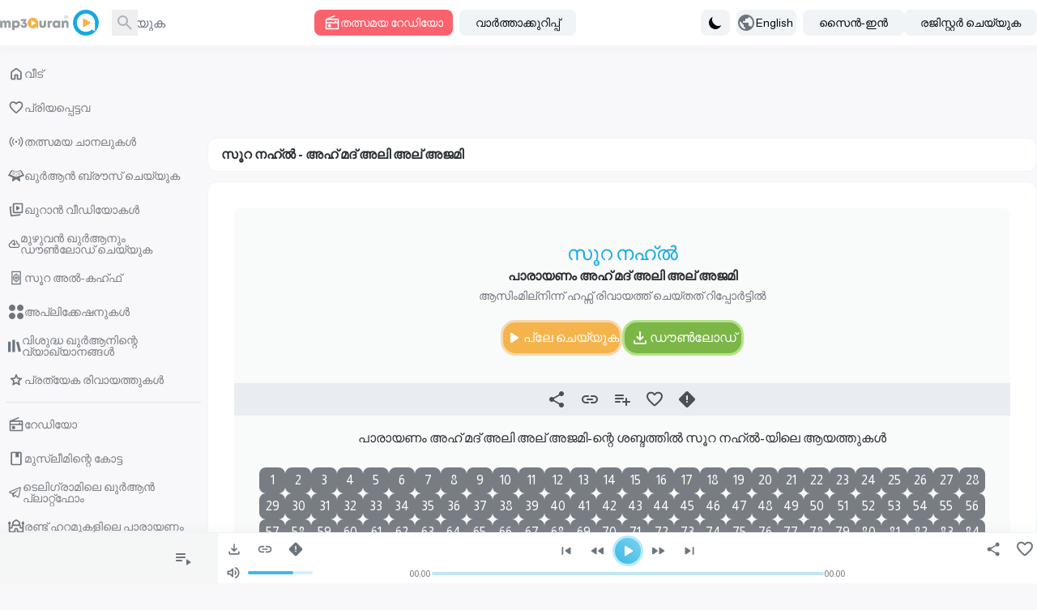

--- FILE ---
content_type: text/html; charset=UTF-8
request_url: https://www.mp3quran.net/ml/ajm/16
body_size: 18610
content:
<!DOCTYPE html>
<html lang="ml">

<head>
    <meta charset="utf-8">
    <meta name="viewport" content="width=device-width, initial-scale=1">
    <meta http-equiv="Content-Type" content="text/html; charset=utf-8" />

    <!-- CSRF Token -->
    <meta name="csrf-token" content="eVmmTYsBuuPFlLytaZCDtBpHdySBZMnCH42Z7gMb">
    <title>സൂറ നഹ്‌ല്‍ - അഹ് മദ് അലി അല് അജമി - MP3Quran.net </title>
<meta property="og:title" content="സൂറ നഹ്‌ല്‍ - അഹ് മദ് അലി അല് അജമി" />
<meta name="twitter:title" content="സൂറ നഹ്‌ല്‍ - അഹ് മദ് അലി അല് അജമി" />
<meta property="og:title" content="സൂറ നഹ്‌ല്‍ - അഹ് മദ് അലി അല് അജമി" />
<meta name="description" content="സൂറ നഹ്‌ല്‍ ശൈഖ് അഹ് മദ് അലി അല് അജമി ന്റെ ശബ്ദത്തിൽ കേൾക്കുകയും ഡൗൺലോഡ് ചെയ്യുകയും; സൂറ MP3 ഫോർമാറ്റിൽ ഡൗൺലോഡ് ചെയ്യുക." />
<meta property="og:description" content="സൂറ നഹ്‌ല്‍ ശൈഖ് അഹ് മദ് അലി അല് അജമി ന്റെ ശബ്ദത്തിൽ കേൾക്കുകയും ഡൗൺലോഡ് ചെയ്യുകയും; സൂറ MP3 ഫോർമാറ്റിൽ ഡൗൺലോഡ് ചെയ്യുക." />
<meta name="twitter:description" content="സൂറ നഹ്‌ല്‍ ശൈഖ് അഹ് മദ് അലി അല് അജമി ന്റെ ശബ്ദത്തിൽ കേൾക്കുകയും ഡൗൺലോഡ് ചെയ്യുകയും; സൂറ MP3 ഫോർമാറ്റിൽ ഡൗൺലോഡ് ചെയ്യുക." />
    <meta property="og:url" content="http://www.mp3quran.net/ml/ajm/16" />
    <meta property="og:site_name" content="Mp3quran" />
    <meta name="twitter:image" content="">
    <meta name="twitter:card" content="summary" />
    <meta name="twitter:site" content="Mp3quran">
    <meta property="og:locale"
        content="ml" />
    <meta property="og:image" content="" />
    <meta property="og:type" content="" />

            <link rel="alternate"
            href="https://mp3quran.net/ar/ajm/16"
            hreflang="ar_AE" />
            <link rel="alternate"
            href="https://mp3quran.net/eng/ajm/16"
            hreflang="en_GB" />
            <link rel="alternate"
            href="https://mp3quran.net/fr/ajm/16"
            hreflang="fr_FR" />
            <link rel="alternate"
            href="https://mp3quran.net/ru/ajm/16"
            hreflang="ru_RU" />
            <link rel="alternate"
            href="https://mp3quran.net/de/ajm/16"
            hreflang="de_DE" />
            <link rel="alternate"
            href="https://mp3quran.net/es/ajm/16"
            hreflang="es_ES" />
            <link rel="alternate"
            href="https://mp3quran.net/tr/ajm/16"
            hreflang="tr_TR" />
            <link rel="alternate"
            href="https://mp3quran.net/cn/ajm/16"
            hreflang="zh_CN" />
            <link rel="alternate"
            href="https://mp3quran.net/th/ajm/16"
            hreflang="th_TH" />
            <link rel="alternate"
            href="https://mp3quran.net/ur/ajm/16"
            hreflang="ur_PK" />
            <link rel="alternate"
            href="https://mp3quran.net/bn/ajm/16"
            hreflang="bn_BD" />
            <link rel="alternate"
            href="https://mp3quran.net/bs/ajm/16"
            hreflang="bs_BA" />
            <link rel="alternate"
            href="https://mp3quran.net/ug/ajm/16"
            hreflang="ug_CN" />
            <link rel="alternate"
            href="https://mp3quran.net/fa/ajm/16"
            hreflang="fa_IR" />
            <link rel="alternate"
            href="https://mp3quran.net/tg/ajm/16"
            hreflang="tg_TJ" />
            <link rel="alternate"
            href="https://mp3quran.net/ml/ajm/16"
            hreflang="ml_IN" />
            <link rel="alternate"
            href="https://mp3quran.net/tl/ajm/16"
            hreflang="tl_PH" />
            <link rel="alternate"
            href="https://mp3quran.net/id/ajm/16"
            hreflang="id_ID" />
            <link rel="alternate"
            href="https://mp3quran.net/pt/ajm/16"
            hreflang="pt_PT" />
            <link rel="alternate"
            href="https://mp3quran.net/ha/ajm/16"
            hreflang="ha_NG" />
            <link rel="alternate"
            href="https://mp3quran.net/sw/ajm/16"
            hreflang="sw_KE" />
        <link rel="canonical" href="https://mp3quran.net/ml/ajm/16" />

    <script>
        window.App = {"auth":null,"csrfToken":"eVmmTYsBuuPFlLytaZCDtBpHdySBZMnCH42Z7gMb","urlBase":"https:\/\/www.mp3quran.net","style_version":"r","current_language":"ml"};
    </script>
    <script src="https://www.mp3quran.net/vendor/livewire/livewire.min.js?id=951e6947"   data-csrf="eVmmTYsBuuPFlLytaZCDtBpHdySBZMnCH42Z7gMb" data-update-uri="/ml/livewire/update" data-navigate-once="true"></script>
    <script src="https://code.jquery.com/jquery-3.6.0.min.js"
        integrity="sha256-/xUj+3OJU5yExlq6GSYGSHk7tPXikynS7ogEvDej/m4=" crossorigin="anonymous"></script>
    <link rel="preconnect" href="https://fonts.googleapis.com">
    <link rel="preconnect" href="https://fonts.gstatic.com" crossorigin>
    <link href="https://fonts.googleapis.com/css2?family=Amiri&display=swap" rel="stylesheet">

    <script src="https://cdn.jsdelivr.net/npm/flowbite@2.4.1/dist/flowbite.min.js"></script>
    <script
        src="https://www.mp3quran.net/js/trans/text_ml.2.81.js">
    </script>
    <link rel="preload" as="style" href="https://www.mp3quran.net/build/assets/app-Bsz7CKp0.css" /><link rel="modulepreload" href="https://www.mp3quran.net/build/assets/app-CG5u8Is7.js" /><link rel="modulepreload" href="https://www.mp3quran.net/build/assets/axios-D1r9X8_-.js" /><link rel="stylesheet" href="https://www.mp3quran.net/build/assets/app-Bsz7CKp0.css" data-navigate-track="reload" /><script type="module" src="https://www.mp3quran.net/build/assets/app-CG5u8Is7.js" data-navigate-track="reload"></script>

    <!-- Global site tag (gtag.js) - Google Analytics -->
    <script async src="https://www.googletagmanager.com/gtag/js?id=G-ZYEPDPTJV4"></script>
    <script>
        window.dataLayer = window.dataLayer || [];

        function gtag() {
            dataLayer.push(arguments);
        }
        gtag('js', new Date());

        gtag('config', 'G-ZYEPDPTJV4');
    </script>

    <!-- Global site tag (gtag.js) - Google Analytics -->
    <script async src="https://www.googletagmanager.com/gtag/js?id=UA-176648-2"></script>
    <script>
        window.dataLayer = window.dataLayer || [];

        function gtag() {
            dataLayer.push(arguments);
        }
        gtag('js', new Date());

        gtag('config', 'UA-176648-2');
    </script>
    <script>
        // On page load or when changing themes, best to add inline in `head` to avoid FOUC
        if (localStorage.getItem('color-theme') === 'dark' || (!('color-theme' in localStorage) && window.matchMedia(
                '(prefers-color-scheme: dark)').matches)) {
            document.documentElement.classList.add('dark');
        } else {
            document.documentElement.classList.remove('dark')
        }
    </script>


</head>

<body class="ltr" dir="ltr" data-mode="light">
            <div>
    <div id="app">
        <div class="desktop-ui pt-[56px]">
            <div class="top-bar">
                <div class="container flex mx-auto items-center">
                    <div class="tb-logo">
                        <a wire:navigate href="https://www.mp3quran.net/ml" class="main-logo">
                            <img src="https://www.mp3quran.net/img/logo2.png" class="user-image" alt />
                        </a>
                    </div>
                    <div class="tb-search flex items-center me-2">
                        <form class="flex relative" method="GET" role="form" action="https://www.mp3quran.net/ml/search">
                            <input name="s" class="h-8 border-gray-300 dark:bg-slate-dark-300  dark:border-gray-dark-300  focus:ring-3 focus:ring-primary-200  dark:focus:ring-primary-dark-200 rounded-lg  block w-full" type="text" placeholder="തിരയുക" />
                            <button type="submit" class="absolute rtl:left-0 ltr:right-0 top-0 w-8 h-8 flex items-center justify-center">
                            <svg xmlns="http://www.w3.org/2000/svg" class="fill dark-900" height="24" width="24" viewBox="0 -960 960 960">
    <path d="M380-320q-109 0-184.5-75.5T120-580q0-109 75.5-184.5T380-840q109 0 184.5 75.5T640-580q0 44-14 83t-38 69l224 224q11 11 11 28t-11 28q-11 11-28 11t-28-11L532-372q-30 24-69 38t-83 14Zm0-80q75 0 127.5-52.5T560-580q0-75-52.5-127.5T380-760q-75 0-127.5 52.5T200-580q0 75 52.5 127.5T380-400Z" />
</svg>                            </button>
                        </form>
                    </div>
                    <div class="tb-radio apib-btn">
                        <button type="button" class=" apib-play !flex items-center justify-center me-2 focus:outline-none text-white  bg-red dark:bg-red-dark hover:bg-red-600 focus:ring-3 focus:ring-red-100 dark:focus:ring-red-dark-100  font-medium rounded-lg text-sm py-1.5 px-3 ply-btn btn-play gap-2" data-url="https://www.mp3quran.net/ml/ajax/main-radio" data-item="0000000" data-type="main_radio">
                        <svg xmlns="http://www.w3.org/2000/svg" class="fill" height="20" width="20" viewBox="0 -960 960 960">
    <path d="M160-80q-33 0-56.5-23.5T80-160v-480q0-25 13.5-45t36.5-29l473-193q14-5 27.5.5T649-887q5 14-.5 27.5T629-841L332-720h468q33 0 56.5 23.5T880-640v480q0 33-23.5 56.5T800-80H160Zm0-80h640v-280H160v280Zm160-40q42 0 71-29t29-71q0-42-29-71t-71-29q-42 0-71 29t-29 71q0 42 29 71t71 29ZM160-520h480v-40q0-17 11.5-28.5T680-600q17 0 28.5 11.5T720-560v40h80v-120H160v120Zm0 360v-280 280Z" />
</svg>                            തത്സമയ റേഡിയോ
                        </button>
                    </div>
                    <div class="header-newsletters me-auto flex items-center">
                        <div wire:snapshot="{&quot;data&quot;:{&quot;email&quot;:null,&quot;name&quot;:&quot;none&quot;,&quot;newsletter&quot;:&quot;main&quot;,&quot;show&quot;:&quot;&quot;},&quot;memo&quot;:{&quot;id&quot;:&quot;Om7jHdRXJUc7fNKM7hz0&quot;,&quot;name&quot;:&quot;components.subscribe&quot;,&quot;path&quot;:&quot;ml\/ajm\/16&quot;,&quot;method&quot;:&quot;GET&quot;,&quot;children&quot;:[],&quot;scripts&quot;:[],&quot;assets&quot;:[],&quot;errors&quot;:[],&quot;locale&quot;:&quot;ml&quot;},&quot;checksum&quot;:&quot;2fe75de58744f45ccd0a4ec6f676d89d18475f9d4064bd747084ea080550c05d&quot;}" wire:effects="[]" wire:id="Om7jHdRXJUc7fNKM7hz0" class="dropdown ">
    <button id="dropdownDefaultButton" data-dropdown-toggle="newsletterDropdown" class="py-1.5 px-5 text-sm font-medium text-gray-900  dark:text-gray-dark-900 focus:outline-none bg-slate-200  dark:bg-slate-dark-300 dark:hover:bg-slate-dark-400 rounded-lg hover:bg-gray-250   hover:text-primary-900 dark:hover:text-primary-dark-900 focus:z-10 focus:ring-2 focus:ring-primary-200  dark:focus:ring-primary-dark-200" type="button">
        വാർത്താക്കുറിപ്പ്
    </button>

    <!-- Dropdown menu -->
    <div id="newsletterDropdown" class="  z-10 hidden bg-white dark:bg-gray-dark-300 divide-y divide-gray-100 dark:divide-gray-dark-100 rounded-lg shadow w-70">
        <div class="newsletter">
            <h5 class="!text-center">വാർത്താക്കുറിപ്പ്</h5>
            <!--[if BLOCK]><![endif]-->            <form class="newsletter-form" wire:submit.prevent="subscribe">

                <input wire:model="email" name="email" class="h-8 border-gray-300 dark:bg-gray-dark-200  dark:border-gray-dark-400   rounded-r-md  block w-full" type="email" placeholder="ഇ-മെയിൽ" aria-label="Search" />
                <!--[if BLOCK]><![endif]--><!--[if ENDBLOCK]><![endif]-->

                <button type="submit" class="btn btn-subscribe  !rounded-l-md">
                    സബ്സ്ക്രൈബ് ചെയ്യുക
                </button>
            </form>
            <!--[if ENDBLOCK]><![endif]-->
        </div>
    </div>
</div>                    </div>
                    <div class="">
                        <button id="theme-toggle" type="button" class="flex items-center h-8 gap-3 me-2 py-1.5 px-2 text-sm font-medium text-gray-900   dark:text-gray-dark-950 focus:outline-none  bg-slate-200 dark:bg-slate-dark-300 rounded-lg  hover:bg-gray-250 dark:hover:bg-slate-dark-400  hover:text-primary-900 dark:hover:text-primary-dark-900 focus:z-10 focus:ring-3 focus:ring-primary-200  dark:focus:ring-primary-dark-200">
                            <svg id="theme-toggle-dark-icon" class="hidden w-5 h-5" fill="currentColor" viewBox="0 0 20 20" xmlns="http://www.w3.org/2000/svg"><path d="M17.293 13.293A8 8 0 016.707 2.707a8.001 8.001 0 1010.586 10.586z"></path></svg>
                            <svg id="theme-toggle-light-icon" class="hidden w-5 h-5" fill="currentColor" viewBox="0 0 20 20" xmlns="http://www.w3.org/2000/svg"><path d="M10 2a1 1 0 011 1v1a1 1 0 11-2 0V3a1 1 0 011-1zm4 8a4 4 0 11-8 0 4 4 0 018 0zm-.464 4.95l.707.707a1 1 0 001.414-1.414l-.707-.707a1 1 0 00-1.414 1.414zm2.12-10.607a1 1 0 010 1.414l-.706.707a1 1 0 11-1.414-1.414l.707-.707a1 1 0 011.414 0zM17 11a1 1 0 100-2h-1a1 1 0 100 2h1zm-7 4a1 1 0 011 1v1a1 1 0 11-2 0v-1a1 1 0 011-1zM5.05 6.464A1 1 0 106.465 5.05l-.708-.707a1 1 0 00-1.414 1.414l.707.707zm1.414 8.486l-.707.707a1 1 0 01-1.414-1.414l.707-.707a1 1 0 011.414 1.414zM4 11a1 1 0 100-2H3a1 1 0 000 2h1z" fill-rule="evenodd" clip-rule="evenodd"></path></svg>
                        </button>
                    </div>

                    <button id="dropdownLanguagestButton" data-dropdown-toggle="dropdown" class="tb-languages flex items-center h-8 gap-3 me-2 py-1.5 ltr:pl-1.5  rtl:pr-1.5 ltr:pr-5  rtl:pl-5 pr-1 text-sm font-medium text-gray-900   dark:text-gray-dark-950 focus:outline-none  bg-slate-200 dark:bg-slate-dark-300 rounded-lg  hover:bg-gray-250 dark:hover:bg-slate-dark-400  hover:text-primary-900 dark:hover:text-primary-dark-900 focus:z-10 focus:ring-3 focus:ring-primary-200  dark:focus:ring-primary-dark-200" type="button">
                        <svg xmlns="http://www.w3.org/2000/svg" class="fill" height="24" width="24" viewBox="0 -960 960 960">
    <path d="M480-80q-83 0-156-31.5T197-197q-54-54-85.5-127T80-480q0-83 31.5-156T197-763q54-54 127-85.5T480-880q83 0 156 31.5T763-763q54 54 85.5 127T880-480q0 83-31.5 156T763-197q-54 54-127 85.5T480-80Zm-40-82v-78q-33 0-56.5-23.5T360-320v-40L168-552q-3 18-5.5 36t-2.5 36q0 121 79.5 212T440-162Zm276-102q20-22 36-47.5t26.5-53q10.5-27.5 16-56.5t5.5-59q0-98-54.5-179T600-776v16q0 33-23.5 56.5T520-680h-80v80q0 17-11.5 28.5T400-560h-80v80h240q17 0 28.5 11.5T600-440v120h40q26 0 47 15.5t29 40.5Z" />
</svg>                        English
                    </button>

                    <!-- Dropdown menu -->
                    <div id="dropdown" class="z-10 p-4 hidden  bg-slate-200  dark:bg-gray-dark-300 divide-y divide-gray-100 dark:divide-gray-dark-100 rounded-lg shadow w-80">
                        <div class="grid grid-cols-1 md:grid-cols-2 lg:grid-cols-3 gap-4 ">
                                                            <a href="http://www.mp3quran.net/ar/ajm/16" class="text-center">العربية</a>
                                                            <a href="http://www.mp3quran.net/eng/ajm/16" class="text-center">English</a>
                                                            <a href="http://www.mp3quran.net/fr/ajm/16" class="text-center">Français</a>
                                                            <a href="http://www.mp3quran.net/ru/ajm/16" class="text-center">Pусский</a>
                                                            <a href="http://www.mp3quran.net/de/ajm/16" class="text-center">Deutsch</a>
                                                            <a href="http://www.mp3quran.net/es/ajm/16" class="text-center">Español</a>
                                                            <a href="http://www.mp3quran.net/tr/ajm/16" class="text-center">Türkçe</a>
                                                            <a href="http://www.mp3quran.net/cn/ajm/16" class="text-center">中文</a>
                                                            <a href="http://www.mp3quran.net/th/ajm/16" class="text-center">ไทย</a>
                                                            <a href="http://www.mp3quran.net/ur/ajm/16" class="text-center">اردو</a>
                                                            <a href="http://www.mp3quran.net/bn/ajm/16" class="text-center">বাংলা</a>
                                                            <a href="http://www.mp3quran.net/bs/ajm/16" class="text-center">Bosanski</a>
                                                            <a href="http://www.mp3quran.net/ug/ajm/16" class="text-center">ئۇيغۇرچە</a>
                                                            <a href="http://www.mp3quran.net/fa/ajm/16" class="text-center">فارسی</a>
                                                            <a href="http://www.mp3quran.net/tg/ajm/16" class="text-center">тоҷикӣ</a>
                                                            <a href="http://www.mp3quran.net/ml/ajm/16" class="text-center">മലയാളം</a>
                                                            <a href="http://www.mp3quran.net/tl/ajm/16" class="text-center">Tagalog</a>
                                                            <a href="http://www.mp3quran.net/id/ajm/16" class="text-center">Indonesia</a>
                                                            <a href="http://www.mp3quran.net/pt/ajm/16" class="text-center">Português</a>
                                                            <a href="http://www.mp3quran.net/ha/ajm/16" class="text-center">Hausa</a>
                                                            <a href="http://www.mp3quran.net/sw/ajm/16" class="text-center">Kiswahili</a>
                                                    </div>
                    </div>
                                        <div class="flex items-center gap-2">
                        <a class="flex items-center h-8  py-1.5 px-5 text-sm font-medium text-gray-900  dark:text-gray-dark-950 focus:outline-none bg-slate-200 dark:bg-slate-dark-300 rounded-lg  hover:bg-gray-250 dark:hover:bg-slate-dark-400 hover:text-primary-900 dark:hover:text-primary-dark-900 focus:z-10 focus:ring-3 focus:ring-primary-200  dark:focus:ring-primary-dark-200" href="https://www.mp3quran.net/ml/login">
                            <i class="asa-icon icon-user"></i> സൈന്‍-ഇന്‍
                        </a>
                                                <a class="flex items-center h-8 py-1.5 px-5 text-sm font-medium text-gray-900  dark:text-gray-dark-950 focus:outline-none bg-slate-200 dark:bg-slate-dark-300 rounded-lg  hover:bg-gray-250 dark:hover:bg-slate-dark-400 hover:text-primary-900 dark:hover:text-primary-dark-900 focus:z-10 focus:ring-3 focus:ring-primary-200  dark:focus:ring-primary-dark-200" href="https://www.mp3quran.net/ml/register">
                            <i class="asa-icon icon-user"></i> രജിസ്റ്റർ ചെയ്യുക
                        </a>
                                            </div>
                                    </div>
            </div>
            <div>
                <div wire:snapshot="{&quot;data&quot;:{&quot;slug&quot;:&quot;ajm&quot;,&quot;sora_id&quot;:&quot;16&quot;,&quot;search&quot;:null},&quot;memo&quot;:{&quot;id&quot;:&quot;U3HfD6s89FOUYqAtk3ar&quot;,&quot;name&quot;:&quot;reciter.sora&quot;,&quot;path&quot;:&quot;ml\/ajm\/16&quot;,&quot;method&quot;:&quot;GET&quot;,&quot;children&quot;:{&quot;lw-2806087845-0&quot;:[&quot;div&quot;,&quot;cbI7jcVA0nr7zyQqPBJV&quot;],&quot;lw-2806087845-1&quot;:[&quot;div&quot;,&quot;B4mUO3qN9hiKoxxPyXy0&quot;]},&quot;scripts&quot;:[],&quot;assets&quot;:[],&quot;errors&quot;:[],&quot;locale&quot;:&quot;ml&quot;},&quot;checksum&quot;:&quot;19e72610198fe02221e488a99143daa8d4425fab758a208e178870b710bd5391&quot;}" wire:effects="[]" wire:id="U3HfD6s89FOUYqAtk3ar" class="main reciter-sora">
  <div class="container mx-auto">
    <div class="flex gap-4">
      <!--[if BLOCK]><![endif]-->      <div class="w-full md:w-1/5">
        <div wire:snapshot="{&quot;data&quot;:[],&quot;memo&quot;:{&quot;id&quot;:&quot;cbI7jcVA0nr7zyQqPBJV&quot;,&quot;name&quot;:&quot;components.desktop-sidebar&quot;,&quot;path&quot;:&quot;ml\/ajm\/16&quot;,&quot;method&quot;:&quot;GET&quot;,&quot;children&quot;:[],&quot;scripts&quot;:[],&quot;assets&quot;:[],&quot;errors&quot;:[],&quot;locale&quot;:&quot;ml&quot;},&quot;checksum&quot;:&quot;df31f256e5e32c7f08683765e9ae87a1a93b652e67acc943c7169cf2bede0f2b&quot;}" wire:effects="[]" wire:id="cbI7jcVA0nr7zyQqPBJV" class="desktop-sidebar">

  <ul class="list-unstyled">
    <li>
      <a href="https://www.mp3quran.net/ml" wire:navigate class="menu-link  ">
        <svg xmlns="http://www.w3.org/2000/svg" class="fill" height="24" width="24" viewBox="0 -960 960 960">
    <path d="M240-200h120v-200q0-17 11.5-28.5T400-440h160q17 0 28.5 11.5T600-400v200h120v-360L480-740 240-560v360Zm-80 0v-360q0-19 8.5-36t23.5-28l240-180q21-16 48-16t48 16l240 180q15 11 23.5 28t8.5 36v360q0 33-23.5 56.5T720-120H560q-17 0-28.5-11.5T520-160v-200h-80v200q0 17-11.5 28.5T400-120H240q-33 0-56.5-23.5T160-200Zm320-270Z" />
</svg>        വീട്
      </a>
    </li>
    <li>
      <a href="https://www.mp3quran.net/ml/favorites" wire:navigate class="menu-link  ">
        <svg xmlns="http://www.w3.org/2000/svg" class="fill" height="24" width="24" viewBox="0 -960 960 960">
    <path d="M480-147q-14 0-28.5-5T426-168l-69-63q-106-97-191.5-192.5T80-634q0-94 63-157t157-63q53 0 100 22.5t80 61.5q33-39 80-61.5T660-854q94 0 157 63t63 157q0 115-85 211T602-230l-68 62q-11 11-25.5 16t-28.5 5Zm-38-543q-29-41-62-62.5T300-774q-60 0-100 40t-40 100q0 52 37 110.5T285.5-410q51.5 55 106 103t88.5 79q34-31 88.5-79t106-103Q726-465 763-523.5T800-634q0-60-40-100t-100-40q-47 0-80 21.5T518-690q-7 10-17 15t-21 5q-11 0-21-5t-17-15Zm38 189Z" />
</svg>        പ്രിയപ്പെട്ടവ
      </a>
    </li>
    <li>
      <a href="https://www.mp3quran.net/ml/live" wire:navigate class="menu-link  ">
        <svg xmlns="http://www.w3.org/2000/svg" class="fill" height="24" width="24" viewBox="0 0 24 24">
    <path d="M5.99 4.929a.75.75 0 0 1 0 1.061 8.5 8.5 0 0 0 0 12.021.75.75 0 1 1-1.061 1.061c-3.905-3.905-3.905-10.237 0-14.142a.75.75 0 0 1 1.061 0zm13.081 0c3.905 3.905 3.905 10.237 0 14.142a.75.75 0 1 1-1.061-1.061 8.5 8.5 0 0 0 0-12.021.75.75 0 1 1 1.061-1.061zM8.818 7.757a.75.75 0 0 1 0 1.061 4.5 4.5 0 0 0 0 6.364.75.75 0 0 1-1.061 1.061 6 6 0 0 1 0-8.485.75.75 0 0 1 1.061 0zm7.425 0a6 6 0 0 1 0 8.485.75.75 0 1 1-1.061-1.061 4.5 4.5 0 0 0 0-6.364.75.75 0 0 1 1.061-1.061zM12 10.5a1.5 1.5 0 1 1 0 3 1.5 1.5 0 1 1 0-3z" />
</svg>        തത്സമയ ചാനലുകൾ
      </a>
    </li>
    <li>
      <a href="https://www.mp3quran.net/ml/mushaf" wire:navigate class="menu-link  ">
        <svg xmlns="http://www.w3.org/2000/svg" class="fill" height="24" width="24" viewBox="0 0 512 512">
    <path d="M121.5 81.5l-3.3 3.4-6.7-2.6c-6.1-2.5-6.9-2.6-9.3-1.2-1.8 1-17.8 26.4-52 82.4L.4 246.9c-.3 1.4.1 3.4.8 4.4.8 1 31.2 13.6 71.7 29.7l70.8 28.3c.2.3-3.7 26.7-8.6 58.7l-9.1 60.1c0 1 .9 2.8 2 3.9 1.7 1.7 3.3 2 12.6 2h10.6l52.4-36 52.4-36 52.4 36 52.4 36h10.6c9.3 0 10.9-.3 12.6-2 1.1-1.1 2-2.9 2-3.9 0-1.1-4.1-28.1-9.1-60.1l-8.6-58.7c.3-.2 32.1-13 70.8-28.3 40.5-16.1 70.9-28.7 71.7-29.7.7-1 1.1-3 .8-4.4s-22.7-38.9-49.8-83.4l-52-82.4c-2.4-1.4-3.2-1.3-9.3 1.2l-6.7 2.6-3.3-3.4c-2.4-2.6-4.1-3.5-6.5-3.5-1.8 0-30 10.4-65.1 24.1-38.6 15.1-62.8 24-64.2 23.7-1.2-.3-29.5-11.1-62.9-24.1C157.4 88.2 129.8 78 128 78c-2.4 0-4.1.9-6.5 3.5zm72.5 41.7l62 23.1c1.4 0 29.4-10.4 62.2-23.2l60.7-22.9c1.1.3 72.1 116.3 72.1 117.6 0 .7-187.7 75.3-189.2 75.2-.5 0-.8-19.3-.8-42.8 0-32-.3-43.1-1.2-44-.7-.7-2.4-1.2-3.8-1.2s-3.1.5-3.8 1.2c-.9.9-1.2 12-1.2 44 0 23.5-.3 42.8-.7 42.8-1.6.1-189.3-74.5-189.3-75.2 0-1.6 71.4-117.8 72.4-117.8.6 0 27.9 10.4 60.6 23.2zm-53.6 16.3c-3.3 5-1.7 5.8 40.9 22.4 41 15.9 43.8 16.6 45.2 12.1 1-3.3-.3-5.6-4.3-7.3-12.3-5.4-76.1-29.7-77.9-29.7-1.3 0-3 1.1-3.9 2.5zm188.1 11.9l-39.2 15.5c-3.5 1.4-4.8 3.9-3.8 7.1 1.4 4.5 4.2 3.8 45.2-12.1 42.6-16.6 44.2-17.4 40.9-22.4-1.1-1.7-2.5-2.5-4.4-2.4-1.5 0-18.9 6.5-38.7 14.3zm-200.3 15.8c-1.4 1.4-1.6 4.7-.4 6.6 1.4 2.2 80.2 32.4 82.8 31.8 2.7-.7 4.2-5 2.7-7.5-1.2-1.9-77.6-32-81.3-32.1-1.5 0-3.1.5-3.8 1.2zm210.4 14.1c-21.4 8.4-39.4 15.9-39.9 16.8-1.5 2.5 0 6.8 2.7 7.5 2.6.6 81.4-29.6 82.8-31.8 2.3-3.7.1-7.8-4.1-7.8-1.5 0-20.1 6.9-41.5 15.3zm-224 17.3c-1.9 1.9-2 4.4-.3 6.6 1.4 2 77.8 31.8 81.2 31.8 2.9 0 5.5-3.4 4.8-6.1-.3-1.1-1.7-2.6-3.2-3.3-5.1-2.6-77.8-30.6-79.3-30.6-.9 0-2.4.7-3.2 1.6zm256.9 6.5l-39.3 15.5c-14.8 5.8-19.5 8.1-20.2 9.8-1.1 2.8 1 6 4.2 6.4 3 .4 79.8-29.3 81.6-31.6 2.6-3.4.2-8.3-4.1-8.1-1.2 0-11.2 3.7-22.2 8z" />
</svg>
        ഖുർആൻ ബ്രൗസ് ചെയ്യുക
      </a>
    </li>
    <li>
      <a href="https://www.mp3quran.net/ml/videos" wire:navigate class="menu-link  ">
        <svg xmlns="http://www.w3.org/2000/svg" class="fill" height="24" width="24" viewBox="0 -960 960 960">
    <path d="m542-461 128-86q18-12 18-33t-18-33l-128-86q-20-14-41-2t-21 36v170q0 24 21 36t41-2ZM360-280q-33 0-56.5-23.5T280-360v-440q0-33 23.5-56.5T360-880h440q33 0 56.5 23.5T880-800v440q0 33-23.5 56.5T800-280H360Zm0-80h440v-440H360v440Zm220-220ZM218-164Zm10 79q-33 4-59.5-16T138-154L85-591q-4-33 17-59t54-31h2q17-3 30.5 9t13.5 30q0 15-10.5 26T166-602h-1l54 438 474-58q17-2 30 8t15 27q2 17-8 29.5T703-143L228-85Z" />
</svg>        ഖുറാൻ വീഡിയോകൾ
      </a>
    </li>
    <li>
      <a href="https://www.mp3quran.net/ml/quran-download" wire:navigate class="menu-link  ">
        <svg xmlns="http://www.w3.org/2000/svg" class="fill" height="24" width="24" viewBox="0 -960 960 960">
    <path d="M440-474v-242q-76 14-118 73.5T280-520h-20q-58 0-99 41t-41 99q0 58 41 99t99 41h480q42 0 71-29t29-71q0-42-29-71t-71-29h-60v-80q0-48-22-89.5T600-680v-93q74 35 117 103.5T760-520q69 8 114.5 59.5T920-340q0 75-52.5 127.5T740-160H260q-91 0-155.5-63T40-377q0-78 47-139t123-78q17-72 85-137t145-65q33 0 56.5 23.5T520-716v242l36-35q11-11 27.5-11t28.5 12q11 11 11 28t-11 28L508-348q-12 12-28 12t-28-12L348-452q-11-11-11.5-27.5T348-508q11-11 27.5-11.5T404-509l36 35Zm40-44Z" />
</svg>        മുഴുവൻ ഖുർആനും ഡൗൺലോഡ് ചെയ്യുക
      </a>
    </li>
    <li>
      <a href="https://www.mp3quran.net/ml/alkahf-surah" wire:navigate class="menu-link  ">
        <svg xmlns="http://www.w3.org/2000/svg" class="stroke" height="24" width="24" viewBox="0 0 192 192" stroke="#000" stroke-width="12" stroke-linejoin="round">
    <path d="M45.952 22h100.096v148H45.952z" paint-order="markers fill stroke" />
    <path d="M96.019 85c6.075 0 11.01 4.93 11.01 11s-4.935 11-11.01 11a11 11 0 1 1 0-22z" />
    <path d="M96.011 142c3.992-10.015 29.392-18.409 29.392-31.624V81.624c0-13.193-25.4-21.609-29.392-31.624-4.014 10.015-29.414 18.43-29.414 31.624v28.752c0 13.215 25.4 21.609 29.414 31.624z" />
</svg>        സൂറ അൽ-കഹ്ഫ്
      </a>
    </li>

    <li>
      <a href="https://www.mp3quran.net/ml/apps" wire:navigate class="menu-link  ">
        <svg xmlns="http://www.w3.org/2000/svg" class="fill" height="18" width="18" viewBox="0 0 512 512">
    <path d="M113 0h0c62.408 0 113 50.592 113 113h0c0 62.408-50.592 113-113 113h0C50.592 226 0 175.408 0 113h0C0 50.592 50.592 0 113 0zm286 0h0c62.408 0 113 50.592 113 113h0c0 62.408-50.592 113-113 113h0c-62.408 0-113-50.592-113-113h0C286 50.592 336.592 0 399 0zM113 286h0c62.408 0 113 50.592 113 113h0c0 62.408-50.592 113-113 113h0C50.592 512 0 461.408 0 399h0c0-62.408 50.592-113 113-113zm286 0h0c62.408 0 113 50.592 113 113h0c0 62.408-50.592 113-113 113h0c-62.408 0-113-50.592-113-113h0c0-62.408 50.592-113 113-113z" />
</svg>        അപ്ലിക്കേഷനുകൾ
      </a>
    </li>

    <li>
      <a href="https://www.mp3quran.net/ml/tafsirs" wire:navigate class="menu-link   ">
        <svg xmlns="http://www.w3.org/2000/svg" class="fill" height="18" width="18" viewBox="0 0 16 16">
    <path d="M5 1h3v14H5V1zM0 3h3v12H0V3zm12.167 0l-2.824.704L12.159 15l2.824-.704L12.167 3z" />
</svg>
        വിശുദ്ധ ഖുർആനിന്റെ വ്യാഖ്യാനങ്ങൾ
      </a>
    </li>

    <li>
      <a href="https://www.mp3quran.net/ml/special_rewayat" wire:navigate class="menu-link   ">
        <svg xmlns="http://www.w3.org/2000/svg" class="fill" height="24" width="24" viewBox="0 -960 960 960">
    <path d="m354-287 126-76 126 77-33-144 111-96-146-13-58-136-58 135-146 13 111 97-33 143Zm126 18L314-169q-11 7-23 6t-21-8q-9-7-14-17.5t-2-23.5l44-189-147-127q-10-9-12.5-20.5T140-571q4-11 12-18t22-9l194-17 75-178q5-12 15.5-18t21.5-6q11 0 21.5 6t15.5 18l75 178 194 17q14 2 22 9t12 18q4 11 1.5 22.5T809-528L662-401l44 189q3 13-2 23.5T690-171q-9 7-21 8t-23-6L480-269Zm0-201Z" />
</svg>
        പ്രത്യേക രിവായത്തുകൾ
      </a>
    </li>

    <li class="line-break">
    </li>

    <li>
      <a href="https://www.atheer-radio.com/home/ml" target="_blank" class="menu-link">
        <svg xmlns="http://www.w3.org/2000/svg" class="fill" height="24" width="24" viewBox="0 -960 960 960">
    <path d="M160-80q-33 0-56.5-23.5T80-160v-480q0-25 13.5-45t36.5-29l473-193q14-5 27.5.5T649-887q5 14-.5 27.5T629-841L332-720h468q33 0 56.5 23.5T880-640v480q0 33-23.5 56.5T800-80H160Zm0-80h640v-280H160v280Zm160-40q42 0 71-29t29-71q0-42-29-71t-71-29q-42 0-71 29t-29 71q0 42 29 71t71 29ZM160-520h480v-40q0-17 11.5-28.5T680-600q17 0 28.5 11.5T720-560v40h80v-120H160v120Zm0 360v-280 280Z" />
</svg>        റേഡിയോ
      </a>
    </li>

    <li>
      <a href="https://www.hisnmuslim.com/" target="_blank" class="menu-link">
        <svg xmlns="http://www.w3.org/2000/svg" class="fill" height="24" width="24" viewBox="0 -960 960 960">
    <path d="M240-80q-33 0-56.5-23.5T160-160v-640q0-33 23.5-56.5T240-880h480q33 0 56.5 23.5T800-800v640q0 33-23.5 56.5T720-80H240Zm0-80h480v-640h-80v245q0 12-10 17.5t-20-.5l-49-30q-10-6-20.5-6t-20.5 6l-49 30q-10 6-20.5.5T440-555v-245H240v640Zm0 0v-640 640Zm200-395q0 12 10.5 17.5t20.5-.5l49-30q10-6 20.5-6t20.5 6l49 30q10 6 20 .5t10-17.5q0 12-10 17.5t-20-.5l-49-30q-10-6-20.5-6t-20.5 6l-49 30q-10 6-20.5.5T440-555Z" />
</svg>
        മുസ്ലീമിന്റെ കോട്ട
      </a>
    </li>
    <li>
      <a href="https://t.me/IslamicQuranBot" target="_blank" class="menu-link">
        <svg xmlns="http://www.w3.org/2000/svg" class="fill" height="24" width="24" viewBox="0 0 32 32">
    <path d="M26.07 3.996c-.336.016-.652.113-.934.223h-.004l-3.699 1.547-7.383 3.109-10.504 4.426.063-.023s-.359.117-.734.375a2.03 2.03 0 0 0-.586.566c-.184.27-.332.684-.277 1.109.09.723.559 1.156.895 1.395a2.97 2.97 0 0 0 .664.355h.008l4.883 1.645 1.793 5.836c.18.574.355.934.574 1.207.105.141.23.258.379.352a1.12 1.12 0 0 0 .184.086c.02.012.039.016.063.02l-.051-.012c.016.004.027.016.039.02.039.012.066.016.117.023.773.234 1.395-.246 1.395-.246l.035-.027 2.883-2.625 4.832 3.707.109.047c1.008.441 2.027.195 2.566-.238s.754-.996.754-.996l.035-.09 3.734-19.129c.105-.473.133-.914.016-1.344s-.418-.832-.781-1.047a1.87 1.87 0 0 0-1.066-.27zm-.102 2.051c-.004.063.008.055-.02.176v.012l-3.699 18.93c-.016.027-.043.086-.117.145s-.141.102-.465-.027l-5.91-4.531-3.57 3.254.75-4.789 9.656-9c.398-.371.266-.449.266-.449.027-.453-.602-.133-.602-.133l-12.176 7.543-.004-.02-5.836-1.965v-.004c-.012-.004.016-.016.016-.016l.031-.016.031-.012 10.508-4.426 7.379-3.109 3.66-1.531c.082-.031.043-.031.102-.031z" />
</svg>
        ടെലിഗ്രാമിലെ ഖുർആൻ പ്ലാറ്റ്ഫോം
      </a>
    </li>

    <li>
      <a href="https://tilawatalharamain.com" target="_blank" class="menu-link">
        <svg xmlns="http://www.w3.org/2000/svg" class="fill" height="24" width="24" viewBox="0 -960 960 960">
    <path d="M40-200v-411q-18-11-29-28.5T0-680q0-23 24-56t56-64q32 31 56 64t24 56q0 23-11 40.5T120-611v171h80v-80q0-25 16-48t46-30q-11-17-16.5-37t-5.5-41q0-40 19-74t51-56l125-84q20-14 45-14t45 14l125 84q32 22 51 56t19 74q0 21-5.5 41T698-598q30 7 46 30t16 48v80h80v-171q-18-11-29-28.5T800-680q0-23 24-56t56-64q32 31 56 64t24 56q0 23-11 40.5T920-611v411q0 33-23.5 56.5T840-120H560q-17 0-28.5-11.5T520-160v-120q0-17-11.5-28.5T480-320q-17 0-28.5 11.5T440-280v120q0 17-11.5 28.5T400-120H120q-33 0-56.5-23.5T40-200Zm356-400h168q32 0 54-22t22-54q0-20-9-36.5T606-740l-126-84-126 84q-16 11-25 27.5t-9 36.5q0 32 22 54t54 22ZM120-200h240v-80q0-50 35-85t85-35q50 0 85 35t35 85v80h240v-160h-80q-33 0-56.5-23.5T680-440v-80H280v80q0 33-23.5 56.5T200-360h-80v160Zm360-320Zm0-80Zm0 2Z" />
</svg>
        രണ്ട് ഹറമുകളിലെ പാരായണം
      </a>
    </li>

    <li class="line-break">
    </li>
    <li>
      <a wire:navigate href="https://www.mp3quran.net/ml/about" class="menu-link  ">
        <svg xmlns="http://www.w3.org/2000/svg" class="fill" height="24" width="24" viewBox="0 -960 960 960">
    <path d="M480-280q17 0 28.5-11.5T520-320v-160q0-17-11.5-28.5T480-520q-17 0-28.5 11.5T440-480v160q0 17 11.5 28.5T480-280Zm0-320q17 0 28.5-11.5T520-640q0-17-11.5-28.5T480-680q-17 0-28.5 11.5T440-640q0 17 11.5 28.5T480-600Zm0 520q-83 0-156-31.5T197-197q-54-54-85.5-127T80-480q0-83 31.5-156T197-763q54-54 127-85.5T480-880q83 0 156 31.5T763-763q54 54 85.5 127T880-480q0 83-31.5 156T763-197q-54 54-127 85.5T480-80Zm0-80q134 0 227-93t93-227q0-134-93-227t-227-93q-134 0-227 93t-93 227q0 134 93 227t227 93Zm0-320Z" />
</svg>        ഞങ്ങളെക്കുറിച്ച്
      </a>
    </li>
    <li>
      <a wire:navigate href="https://www.mp3quran.net/ml/privacy" class="menu-link  ">
        <svg xmlns="http://www.w3.org/2000/svg" class="fill" height="24" width="24" viewBox="0 -960 960 960">
    <path d="m438-452-56-56q-12-12-28-12t-28 12q-12 12-12 28.5t12 28.5l84 85q12 12 28 12t28-12l170-170q12-12 12-28.5T636-593q-12-12-28.5-12T579-593L438-452Zm42 368q-7 0-13-1t-12-3q-135-45-215-166.5T160-516v-189q0-25 14.5-45t37.5-29l240-90q14-5 28-5t28 5l240 90q23 9 37.5 29t14.5 45v189q0 140-80 261.5T505-88q-6 2-12 3t-13 1Zm0-80q104-33 172-132t68-220v-189l-240-90-240 90v189q0 121 68 220t172 132Zm0-316Z" />
</svg>
        സ്വകാര്യതാ നയം</a>
    </li>
    <li>
      <a wire:navigate href="https://www.mp3quran.net/ml/api" class="menu-link  ">
        <svg xmlns="http://www.w3.org/2000/svg" class="fill" height="24" width="24" viewBox="0 -960 960 960">
    <path d="m480-400-80-80 80-80 80 80-80 80Zm-85-235L295-735l128-128q12-12 27-18t30-6q15 0 30 6t27 18l128 128-100 100-85-85-85 85ZM225-295 97-423q-12-12-18-27t-6-30q0-15 6-30t18-27l128-128 100 100-85 85 85 85-100 100Zm510 0L635-395l85-85-85-85 100-100 128 128q12 12 18 27t6 30q0 15-6 30t-18 27L735-295ZM423-97 295-225l100-100 85 85 85-85 100 100L537-97q-12 12-27 18t-30 6q-15 0-30-6t-27-18Z" />
</svg>
        API</a>
    </li>
    <li>
      <a wire:navigate href="https://www.mp3quran.net/ml/contact-us" class="menu-link  ">
        <svg xmlns="http://www.w3.org/2000/svg" class="fill" height="24" width="24" viewBox="0 -960 960 960">
    <path d="M480-80q-83 0-156-31.5T197-197q-54-54-85.5-127T80-480q0-83 31.5-156T197-763q54-54 127-85.5T480-880q83 0 156 31.5T763-763q54 54 85.5 127T880-480v58q0 59-40.5 100.5T740-280q-35 0-66-15t-52-43q-29 29-65.5 43.5T480-280q-83 0-141.5-58.5T280-480q0-83 58.5-141.5T480-680q83 0 141.5 58.5T680-480v58q0 26 17 44t43 18q26 0 43-18t17-44v-58q0-134-93-227t-227-93q-134 0-227 93t-93 227q0 134 93 227t227 93h160q17 0 28.5 11.5T680-120q0 17-11.5 28.5T640-80H480Zm0-280q50 0 85-35t35-85q0-50-35-85t-85-35q-50 0-85 35t-35 85q0 50 35 85t85 35Z" />
</svg>
        ഞങ്ങളെ സമീപിക്കുക</a>
    </li>
    <li>
      <a wire:navigate href="https://www.mp3quran.net/ml/sitemap" class="menu-link  ">
        <svg xmlns="http://www.w3.org/2000/svg" class="fill" height="24" width="24" viewBox="0 -960 960 960">
    <path d="M600-200v-40h-80q-33 0-56.5-23.5T440-320v-320h-80v40q0 33-23.5 56.5T280-520H160q-33 0-56.5-23.5T80-600v-160q0-33 23.5-56.5T160-840h120q33 0 56.5 23.5T360-760v40h240v-40q0-33 23.5-56.5T680-840h120q33 0 56.5 23.5T880-760v160q0 33-23.5 56.5T800-520H680q-33 0-56.5-23.5T600-600v-40h-80v320h80v-40q0-33 23.5-56.5T680-440h120q33 0 56.5 23.5T880-360v160q0 33-23.5 56.5T800-120H680q-33 0-56.5-23.5T600-200ZM160-760v160-160Zm520 400v160-160Zm0-400v160-160Zm0 160h120v-160H680v160Zm0 400h120v-160H680v160ZM160-600h120v-160H160v160Z" />
</svg>        സൈറ്റ് മാപ്പ്</a>
    </li>

    <li class="line-break">
    </li>

  </ul>
  <div class="social-manu mb-10">
    <ul class="list-inline flex justify-between p-8">
      <li>
        <a href="https://www.facebook.com/MP3Quran" class="facebook-icon" target="_blank" title="Facebook">
          <svg xmlns="http://www.w3.org/2000/svg" class="fill" height="24" width="24" viewBox="0 0 509 507.14">
    <path fill-rule="nonzero" d="M509 254.5C509 113.94 395.06 0 254.5 0S0 113.94 0 254.5C0 373.86 82.17 474 193.02 501.51V332.27h-52.48V254.5h52.48v-33.51c0-86.63 39.2-126.78 124.24-126.78 16.13 0 43.95 3.17 55.33 6.33v70.5c-6.01-.63-16.44-.95-29.4-.95-41.73 0-57.86 15.81-57.86 56.91v27.5h83.13l-14.28 77.77h-68.85v174.87C411.35 491.92 509 384.62 509 254.5z" />
</svg>        </a>
      </li>
     
      <li>
        <a href="https://www.instagram.com/mp3quran_net/" class="instagram-icon" target="_blank" title="Instagram">
          <svg xmlns="http://www.w3.org/2000/svg" class="fill" height="24" width="24">
    <path d="M12 2.163l4.85.07c3.252.148 4.771 1.691 4.919 4.919l.069 4.849-.069 4.849c-.149 3.225-1.664 4.771-4.919 4.919l-4.85.07c-3.204 0-3.584-.012-4.849-.07-3.26-.149-4.771-1.699-4.919-4.92L2.162 12l.07-4.849c.149-3.227 1.664-4.771 4.919-4.919L12 2.163zM12 0L7.053.072C2.695.272.273 2.69.073 7.052L0 12l.072 4.948c.2 4.358 2.618 6.78 6.98 6.98L12 24l4.948-.072c4.354-.2 6.782-2.618 6.979-6.98L24 12l-.072-4.947c-.196-4.354-2.617-6.78-6.979-6.98L12 0zm0 5.838c-3.403 0-6.162 2.759-6.162 6.162S8.597 18.163 12 18.163s6.162-2.759 6.162-6.163S15.403 5.838 12 5.838zM12 16a4 4 0 1 1 0-8 4 4 0 1 1 0 8zm6.406-11.845a1.44 1.44 0 1 0 0 2.88 1.44 1.44 0 0 0 0-2.88z" />
</svg>        </a>
      </li>
      <li>
        <a href="https://www.youtube.com/channel/UCd321Kctv53F5c9lpxgOywg/videos" class="youtube-icon" target="_blank" title="Youtube">
          <svg xmlns="http://www.w3ƒ.org/2000/svg" class="fill" height="24" width="24">
    <path d="M19.615 3.184c-3.604-.246-11.631-.245-15.23 0C.488 3.45.029 5.804 0 12c.029 6.185.484 8.549 4.385 8.816 3.6.245 11.626.246 15.23 0C23.512 20.55 23.971 18.196 24 12c-.029-6.185-.484-8.549-4.385-8.816zM9 16V8l8 3.993L9 16z" />
</svg>        </a>
      </li>
      <li>
        <a href="https://twitter.com/mp3quran" class="twitter-icon" target="_blank" title="Twitter">
          <svg xmlns="http://www.w3.org/2000/svg" class="fill" height="24" width="24" viewBox="0 0 512 462.799">
    <path fill-rule="nonzero" d="M403.229 0h78.506L310.219 196.04 512 462.799H354.002L230.261 301.007 88.669 462.799h-78.56l183.455-209.683L0 0h161.999l111.856 147.88L403.229 0zm-27.556 415.805h43.505L138.363 44.527h-46.68l283.99 371.278z" />
</svg>        </a>
      </li>
      <li>
        <a href="https://soundcloud.com/mp3quran-net" class="soundcloud-icon" target="_blank" title="Soundcloud">
          <svg xmlns="http://www.w3.org/2000/svg" class="fill" height="24" width="24">
    <path d="M7 17.939H6V9.871c.308-.231.639-.429 1-.566v8.634zm3 0h1V8.715c-.229.265-.443.548-.621.857L10 9.388v8.551zm-2 0h1V9.091c-.508-.079-.623-.05-1-.01v8.858zm-4 0h1v-7.02a4.69 4.69 0 0 0-.692 1.535L4 12.272v5.667zm-3-5.25c-.606.547-1 1.354-1 2.268s.394 1.721 1 2.268v-4.536zm18.879-.671c-.204-2.837-2.404-5.079-5.117-5.079-1.022 0-1.964.328-2.762.877v10.123h9.089c1.607 0 2.911-1.393 2.911-3.106 0-2.233-2.168-3.772-4.121-2.815zM3 11.991c-.302-.024-.526-.03-1 .122v5.689c.446.143.636.138 1 .138v-5.949z" />
</svg>        </a>
      </li>
    </ul>
  </div>
</div>      </div>
      <!--[if ENDBLOCK]><![endif]-->
      <div class="w-full md:w-4/5 pt-4">
        <div wire:snapshot="{&quot;data&quot;:[],&quot;memo&quot;:{&quot;id&quot;:&quot;B4mUO3qN9hiKoxxPyXy0&quot;,&quot;name&quot;:&quot;components.header-ads&quot;,&quot;path&quot;:&quot;ml\/ajm\/16&quot;,&quot;method&quot;:&quot;GET&quot;,&quot;children&quot;:[],&quot;scripts&quot;:[],&quot;assets&quot;:[],&quot;errors&quot;:[],&quot;locale&quot;:&quot;ml&quot;},&quot;checksum&quot;:&quot;b4eab3dd10aa76ea14e29502bf0944783df652b94fa11965cb92653afdfc492d&quot;}" wire:effects="[]" wire:id="B4mUO3qN9hiKoxxPyXy0" class="header-ads">
    <!--[if BLOCK]><![endif]--><!--[if ENDBLOCK]><![endif]-->
</div>        <!-- page-header -->
        <div class="page-header rounded-xl border border-slate-200 dark:border-slate-dark-200 bg-white dark:bg-dark py-2">
          <h1 class="px-4 text-base font-semibold">സൂറ നഹ്‌ല്‍ - അഹ് മദ് അലി അല് അജമി</h1>
        </div>
        
        <!-- page-content -->
        <div class="page-content rounded-xl border border-slate-200 dark:border-slate-dark-200 bg-white dark:bg-dark p-2 md:p-4 lg:p-8 mt-3 mb-20">
          <div class="sora-item showoptions apib-sora-016-5" id="sora-016-5">
            <div class="block text-center mx-[-.5rem]">
              <div class="text-2xl text-primary dark:text-primary-dark">
                സൂറ നഹ്‌ല്‍
              </div>
              <div class="text-base font-semibold ">
                പാരായണം അഹ് മദ് അലി അല് അജമി
              </div>
              <div class=" text-gray-600 inline text-sm font-medium ">
                ആസിംമില്നിന്ന് ഹഫ്സ് രിവായത്ത് ചെയ്തത് റിപ്പോർട്ടിൽ
              </div>
            </div>
            <div class="flex justify-center items-center gap-4 h-20" >
              <div class="apib-btn paused !m-0">
                <div class="la-line-scale apib-loading la-sm">
                  <div></div>
                  <div></div>
                  <div></div>
                  <div></div>
                  <div></div>
                </div>
                <div class="apib-pause gap-2 !m-0">
                  <svg xmlns="http://www.w3.org/2000/svg" class="fill white" height="24" width="24" viewBox="0 -960 960 960">
    <path d="M640-200q-33 0-56.5-23.5T560-280v-400q0-33 23.5-56.5T640-760q33 0 56.5 23.5T720-680v400q0 33-23.5 56.5T640-200Zm-320 0q-33 0-56.5-23.5T240-280v-400q0-33 23.5-56.5T320-760q33 0 56.5 23.5T400-680v400q0 33-23.5 56.5T320-200Z" />
</svg>                  താൽക്കാലികമായി നിർത്തുക
                </div>
                <div class="apib-play gap-2 !m-0" data-url="https://www.mp3quran.net/ml/ajax/soar/item?r=5&amp;s=16" data-item="016-5" data-type="sora">
                  <svg xmlns="http://www.w3.org/2000/svg" class="fill white icon-play" height="24" width="24" viewBox="0 -960 960 960">
    <path d="M320-273v-414q0-17 12-28.5t28-11.5q5 0 10.5 1.5T381-721l326 207q9 6 13.5 15t4.5 19q0 10-4.5 19T707-446L381-239q-5 3-10.5 4.5T360-233q-16 0-28-11.5T320-273Z" />
</svg>                  പ്ലേ ചെയ്യുക
                </div>
              </div>
              <a class="download-btn !flex !m-0" href="https://server10.mp3quran.net/download/ajm/016.mp3">
                <div class=" gap-2 flex">
                  <svg xmlns="http://www.w3.org/2000/svg" class="fill white icon-download" height="24" width="24" viewBox="0 -960 960 960">
    <path d="M480-337q-8 0-15-2.5t-13-8.5L308-492q-12-12-11.5-28t11.5-28q12-12 28.5-12.5T365-549l75 75v-286q0-17 11.5-28.5T480-800q17 0 28.5 11.5T520-760v286l75-75q12-12 28.5-11.5T652-548q11 12 11.5 28T652-492L508-348q-6 6-13 8.5t-15 2.5ZM240-160q-33 0-56.5-23.5T160-240v-80q0-17 11.5-28.5T200-360q17 0 28.5 11.5T240-320v80h480v-80q0-17 11.5-28.5T760-360q17 0 28.5 11.5T800-320v80q0 33-23.5 56.5T720-160H240Z" />
</svg>                  ഡൗൺലോഡ്
                </div>
              </a>
            </div>
            <div class="mt-4 justify-center flex bg-gray-200 dark:bg-slate-dark-300 ">
              <div class="option-btn share-btn hover:text-white dark:hover:text-dark hover:bg-gray-250 dark:hover:bg-slate-dark-400" data-toggle="tooltip" data-placement="bottom" title="പങ്കിടുക" data-title="mp3quran.net-ൽ അഹ് മദ് അലി അല് അജമി-ന്റെ പാരായണം കേൾക്കൂ" data-url="https://www.mp3quran.net/ml/ajm/16" data-description="mp3quran.net-ൽ അഹ് മദ് അലി അല് അജമി-ന്റെ പാരായണം കേൾക്കൂ">
                <svg xmlns="http://www.w3.org/2000/svg" class="fill icon-share" height="24" width="24" viewBox="0 -960 960 960">
    <path d="M680-80q-50 0-85-35t-35-85q0-6 3-28L282-392q-16 15-37 23.5t-45 8.5q-50 0-85-35t-35-85q0-50 35-85t85-35q24 0 45 8.5t37 23.5l281-164q-2-7-2.5-13.5T560-760q0-50 35-85t85-35q50 0 85 35t35 85q0 50-35 85t-85 35q-24 0-45-8.5T598-672L317-508q2 7 2.5 13.5t.5 14.5q0 8-.5 14.5T317-452l281 164q16-15 37-23.5t45-8.5q50 0 85 35t35 85q0 50-35 85t-85 35Z" />
</svg>              </div>
              <div class="option-btn link-btn clipboard-btn hover:text-white dark:hover:text-dark hover:bg-gray-250 dark:hover:bg-slate-dark-400" data-toggle="tooltip" data-placement="bottom" title="ലിങ്ക് പകർത്തുക" data-text="https://server10.mp3quran.net/ajm/016.mp3">
                <svg xmlns="http://www.w3.org/2000/svg" class="fill icon-link" height="24" width="24" viewBox="0 -960 960 960">
    <path d="M280-280q-83 0-141.5-58.5T80-480q0-83 58.5-141.5T280-680h120q17 0 28.5 11.5T440-640q0 17-11.5 28.5T400-600H280q-50 0-85 35t-35 85q0 50 35 85t85 35h120q17 0 28.5 11.5T440-320q0 17-11.5 28.5T400-280H280Zm80-160q-17 0-28.5-11.5T320-480q0-17 11.5-28.5T360-520h240q17 0 28.5 11.5T640-480q0 17-11.5 28.5T600-440H360Zm200 160q-17 0-28.5-11.5T520-320q0-17 11.5-28.5T560-360h120q50 0 85-35t35-85q0-50-35-85t-85-35H560q-17 0-28.5-11.5T520-640q0-17 11.5-28.5T560-680h120q83 0 141.5 58.5T880-480q0 83-58.5 141.5T680-280H560Z" />
</svg>              </div>
              <div class="option-btn sora-btn playlist-add hover:text-white dark:hover:text-dark hover:bg-gray-250 dark:hover:bg-slate-dark-400" data-toggle="tooltip" data-placement="bottom" title="പ്ലേലിസ്റ്റിലേക്ക് ചേർക്കുക" data-url="https://www.mp3quran.net/ml/ajax/soar/item?r=5&amp;s=16">
                <svg xmlns="http://www.w3.org/2000/svg" class="fill icon-playlist_add" height="24" width="24" viewBox="0 -960 960 960">
    <path d="M160-320q-17 0-28.5-11.5T120-360q0-17 11.5-28.5T160-400h200q17 0 28.5 11.5T400-360q0 17-11.5 28.5T360-320H160Zm0-160q-17 0-28.5-11.5T120-520q0-17 11.5-28.5T160-560h360q17 0 28.5 11.5T560-520q0 17-11.5 28.5T520-480H160Zm0-160q-17 0-28.5-11.5T120-680q0-17 11.5-28.5T160-720h360q17 0 28.5 11.5T560-680q0 17-11.5 28.5T520-640H160Zm520 480q-17 0-28.5-11.5T640-200v-120H520q-17 0-28.5-11.5T480-360q0-17 11.5-28.5T520-400h120v-120q0-17 11.5-28.5T680-560q17 0 28.5 11.5T720-520v120h120q17 0 28.5 11.5T880-360q0 17-11.5 28.5T840-320H720v120q0 17-11.5 28.5T680-160Z" />
</svg>              </div>
              <div class="option-btn like-btn hover:text-white dark:hover:text-dark hover:bg-gray-250 dark:hover:bg-slate-dark-400" data-toggle="tooltip" data-placement="bottom" title="പ്രിയപ്പെട്ടവയിലേക്ക് ചേർക്കുക" data-id="016-5" data-group="soar">
                <svg xmlns="http://www.w3.org/2000/svg" class="fill icon-favorite_outline" height="24" width="24" viewBox="0 -960 960 960">
    <path d="M480-147q-14 0-28.5-5T426-168l-69-63q-106-97-191.5-192.5T80-634q0-94 63-157t157-63q53 0 100 22.5t80 61.5q33-39 80-61.5T660-854q94 0 157 63t63 157q0 115-85 211T602-230l-68 62q-11 11-25.5 16t-28.5 5Zm-38-543q-29-41-62-62.5T300-774q-60 0-100 40t-40 100q0 52 37 110.5T285.5-410q51.5 55 106 103t88.5 79q34-31 88.5-79t106-103Q726-465 763-523.5T800-634q0-60-40-100t-100-40q-47 0-80 21.5T518-690q-7 10-17 15t-21 5q-11 0-21-5t-17-15Zm38 189Z" />
</svg>              </div>
              <div class="option-btn deslike-btn hover:text-white dark:hover:text-dark hover:bg-gray-250 dark:hover:bg-slate-dark-400" data-toggle="tooltip" data-placement="bottom" title="പ്രിയപ്പെട്ടവയിൽ നിന്ന് നീക്കം ചെയ്യുക" data-id="016-5" data-group="soar">
                <svg xmlns="http://www.w3.org/2000/svg" class="fill secandry icon-favorite" height="24" width="24" viewBox="0 -960 960 960">
    <path d="M480-147q-14 0-28.5-5T426-168l-69-63q-106-97-191.5-192.5T80-634q0-94 63-157t157-63q53 0 100 22.5t80 61.5q33-39 80-61.5T660-854q94 0 157 63t63 157q0 115-85 211T602-230l-68 62q-11 11-25.5 16t-28.5 5Z" />
</svg>              </div>
              <div class="option-btn report-btn hover:text-white dark:hover:text-dark hover:bg-gray-250 dark:hover:bg-slate-dark-400" data-toggle="tooltip" data-placement="bottom" title="ഒരു പിശക് അല്ലെങ്കിൽ പ്രശ്നം റിപ്പോർട്ട് ചെയ്യുക" data-read="ajm" data-sora="16" data-prefix="ajax">
                <svg xmlns="http://www.w3.org/2000/svg" class="fill icon-warning" height="24" width="24" viewBox="0 -960 960 960">
    <path d="M480-79q-16 0-30.5-6T423-102L102-423q-11-12-17-26.5T79-480q0-16 6-31t17-26l321-321q12-12 26.5-17.5T480-881q16 0 31 5.5t26 17.5l321 321q12 11 17.5 26t5.5 31q0 16-5.5 30.5T858-423L537-102q-11 11-26 17t-31 6Zm0-361q17 0 28.5-11.5T520-480v-160q0-17-11.5-28.5T480-680q-17 0-28.5 11.5T440-640v160q0 17 11.5 28.5T480-440Zm0 120q17 0 28.5-11.5T520-360q0-17-11.5-28.5T480-400q-17 0-28.5 11.5T440-360q0 17 11.5 28.5T480-320Z" />
</svg>              </div>
            </div>
            <!--[if BLOCK]><![endif]-->            <div class="text-center pt-4 px-4">
              <h2 class="text-base mb-6">പാരായണം അഹ് മദ് അലി അല് അജമി-ന്റെ ശബ്ദത്തിൽ സൂറ നഹ്‌ല്‍-യിലെ ആയത്തുകൾ</h2>
              <div class="flex flex-wrap gap-2 justify-center">
                <!--[if BLOCK]><![endif]-->                <!--[if BLOCK]><![endif]--><!--[if ENDBLOCK]><![endif]-->
                                <!--[if BLOCK]><![endif]-->                <div class="lbasis-24">
                  <a class="ayah-nbr flex h-8 w-8 justify-center items-center rounded-lg text-white dark:hover:bg-slate-dark-400 dark:bg-slate-dark-300 bg-gray  hover:text-white  hover:bg-gray-800 " wire:navigate href="https://www.mp3quran.net/ml/ajm/16/1" rel="alternate" hreflang="ml">
                    1
                  </a>
                </div>
                <!--[if ENDBLOCK]><![endif]-->
                                <!--[if BLOCK]><![endif]-->                <div class="lbasis-24">
                  <a class="ayah-nbr flex h-8 w-8 justify-center items-center rounded-lg text-white dark:hover:bg-slate-dark-400 dark:bg-slate-dark-300 bg-gray  hover:text-white  hover:bg-gray-800 " wire:navigate href="https://www.mp3quran.net/ml/ajm/16/2" rel="alternate" hreflang="ml">
                    2
                  </a>
                </div>
                <!--[if ENDBLOCK]><![endif]-->
                                <!--[if BLOCK]><![endif]-->                <div class="lbasis-24">
                  <a class="ayah-nbr flex h-8 w-8 justify-center items-center rounded-lg text-white dark:hover:bg-slate-dark-400 dark:bg-slate-dark-300 bg-gray  hover:text-white  hover:bg-gray-800 " wire:navigate href="https://www.mp3quran.net/ml/ajm/16/3" rel="alternate" hreflang="ml">
                    3
                  </a>
                </div>
                <!--[if ENDBLOCK]><![endif]-->
                                <!--[if BLOCK]><![endif]-->                <div class="lbasis-24">
                  <a class="ayah-nbr flex h-8 w-8 justify-center items-center rounded-lg text-white dark:hover:bg-slate-dark-400 dark:bg-slate-dark-300 bg-gray  hover:text-white  hover:bg-gray-800 " wire:navigate href="https://www.mp3quran.net/ml/ajm/16/4" rel="alternate" hreflang="ml">
                    4
                  </a>
                </div>
                <!--[if ENDBLOCK]><![endif]-->
                                <!--[if BLOCK]><![endif]-->                <div class="lbasis-24">
                  <a class="ayah-nbr flex h-8 w-8 justify-center items-center rounded-lg text-white dark:hover:bg-slate-dark-400 dark:bg-slate-dark-300 bg-gray  hover:text-white  hover:bg-gray-800 " wire:navigate href="https://www.mp3quran.net/ml/ajm/16/5" rel="alternate" hreflang="ml">
                    5
                  </a>
                </div>
                <!--[if ENDBLOCK]><![endif]-->
                                <!--[if BLOCK]><![endif]-->                <div class="lbasis-24">
                  <a class="ayah-nbr flex h-8 w-8 justify-center items-center rounded-lg text-white dark:hover:bg-slate-dark-400 dark:bg-slate-dark-300 bg-gray  hover:text-white  hover:bg-gray-800 " wire:navigate href="https://www.mp3quran.net/ml/ajm/16/6" rel="alternate" hreflang="ml">
                    6
                  </a>
                </div>
                <!--[if ENDBLOCK]><![endif]-->
                                <!--[if BLOCK]><![endif]-->                <div class="lbasis-24">
                  <a class="ayah-nbr flex h-8 w-8 justify-center items-center rounded-lg text-white dark:hover:bg-slate-dark-400 dark:bg-slate-dark-300 bg-gray  hover:text-white  hover:bg-gray-800 " wire:navigate href="https://www.mp3quran.net/ml/ajm/16/7" rel="alternate" hreflang="ml">
                    7
                  </a>
                </div>
                <!--[if ENDBLOCK]><![endif]-->
                                <!--[if BLOCK]><![endif]-->                <div class="lbasis-24">
                  <a class="ayah-nbr flex h-8 w-8 justify-center items-center rounded-lg text-white dark:hover:bg-slate-dark-400 dark:bg-slate-dark-300 bg-gray  hover:text-white  hover:bg-gray-800 " wire:navigate href="https://www.mp3quran.net/ml/ajm/16/8" rel="alternate" hreflang="ml">
                    8
                  </a>
                </div>
                <!--[if ENDBLOCK]><![endif]-->
                                <!--[if BLOCK]><![endif]-->                <div class="lbasis-24">
                  <a class="ayah-nbr flex h-8 w-8 justify-center items-center rounded-lg text-white dark:hover:bg-slate-dark-400 dark:bg-slate-dark-300 bg-gray  hover:text-white  hover:bg-gray-800 " wire:navigate href="https://www.mp3quran.net/ml/ajm/16/9" rel="alternate" hreflang="ml">
                    9
                  </a>
                </div>
                <!--[if ENDBLOCK]><![endif]-->
                                <!--[if BLOCK]><![endif]-->                <div class="lbasis-24">
                  <a class="ayah-nbr flex h-8 w-8 justify-center items-center rounded-lg text-white dark:hover:bg-slate-dark-400 dark:bg-slate-dark-300 bg-gray  hover:text-white  hover:bg-gray-800 " wire:navigate href="https://www.mp3quran.net/ml/ajm/16/10" rel="alternate" hreflang="ml">
                    10
                  </a>
                </div>
                <!--[if ENDBLOCK]><![endif]-->
                                <!--[if BLOCK]><![endif]-->                <div class="lbasis-24">
                  <a class="ayah-nbr flex h-8 w-8 justify-center items-center rounded-lg text-white dark:hover:bg-slate-dark-400 dark:bg-slate-dark-300 bg-gray  hover:text-white  hover:bg-gray-800 " wire:navigate href="https://www.mp3quran.net/ml/ajm/16/11" rel="alternate" hreflang="ml">
                    11
                  </a>
                </div>
                <!--[if ENDBLOCK]><![endif]-->
                                <!--[if BLOCK]><![endif]-->                <div class="lbasis-24">
                  <a class="ayah-nbr flex h-8 w-8 justify-center items-center rounded-lg text-white dark:hover:bg-slate-dark-400 dark:bg-slate-dark-300 bg-gray  hover:text-white  hover:bg-gray-800 " wire:navigate href="https://www.mp3quran.net/ml/ajm/16/12" rel="alternate" hreflang="ml">
                    12
                  </a>
                </div>
                <!--[if ENDBLOCK]><![endif]-->
                                <!--[if BLOCK]><![endif]-->                <div class="lbasis-24">
                  <a class="ayah-nbr flex h-8 w-8 justify-center items-center rounded-lg text-white dark:hover:bg-slate-dark-400 dark:bg-slate-dark-300 bg-gray  hover:text-white  hover:bg-gray-800 " wire:navigate href="https://www.mp3quran.net/ml/ajm/16/13" rel="alternate" hreflang="ml">
                    13
                  </a>
                </div>
                <!--[if ENDBLOCK]><![endif]-->
                                <!--[if BLOCK]><![endif]-->                <div class="lbasis-24">
                  <a class="ayah-nbr flex h-8 w-8 justify-center items-center rounded-lg text-white dark:hover:bg-slate-dark-400 dark:bg-slate-dark-300 bg-gray  hover:text-white  hover:bg-gray-800 " wire:navigate href="https://www.mp3quran.net/ml/ajm/16/14" rel="alternate" hreflang="ml">
                    14
                  </a>
                </div>
                <!--[if ENDBLOCK]><![endif]-->
                                <!--[if BLOCK]><![endif]-->                <div class="lbasis-24">
                  <a class="ayah-nbr flex h-8 w-8 justify-center items-center rounded-lg text-white dark:hover:bg-slate-dark-400 dark:bg-slate-dark-300 bg-gray  hover:text-white  hover:bg-gray-800 " wire:navigate href="https://www.mp3quran.net/ml/ajm/16/15" rel="alternate" hreflang="ml">
                    15
                  </a>
                </div>
                <!--[if ENDBLOCK]><![endif]-->
                                <!--[if BLOCK]><![endif]-->                <div class="lbasis-24">
                  <a class="ayah-nbr flex h-8 w-8 justify-center items-center rounded-lg text-white dark:hover:bg-slate-dark-400 dark:bg-slate-dark-300 bg-gray  hover:text-white  hover:bg-gray-800 " wire:navigate href="https://www.mp3quran.net/ml/ajm/16/16" rel="alternate" hreflang="ml">
                    16
                  </a>
                </div>
                <!--[if ENDBLOCK]><![endif]-->
                                <!--[if BLOCK]><![endif]-->                <div class="lbasis-24">
                  <a class="ayah-nbr flex h-8 w-8 justify-center items-center rounded-lg text-white dark:hover:bg-slate-dark-400 dark:bg-slate-dark-300 bg-gray  hover:text-white  hover:bg-gray-800 " wire:navigate href="https://www.mp3quran.net/ml/ajm/16/17" rel="alternate" hreflang="ml">
                    17
                  </a>
                </div>
                <!--[if ENDBLOCK]><![endif]-->
                                <!--[if BLOCK]><![endif]-->                <div class="lbasis-24">
                  <a class="ayah-nbr flex h-8 w-8 justify-center items-center rounded-lg text-white dark:hover:bg-slate-dark-400 dark:bg-slate-dark-300 bg-gray  hover:text-white  hover:bg-gray-800 " wire:navigate href="https://www.mp3quran.net/ml/ajm/16/18" rel="alternate" hreflang="ml">
                    18
                  </a>
                </div>
                <!--[if ENDBLOCK]><![endif]-->
                                <!--[if BLOCK]><![endif]-->                <div class="lbasis-24">
                  <a class="ayah-nbr flex h-8 w-8 justify-center items-center rounded-lg text-white dark:hover:bg-slate-dark-400 dark:bg-slate-dark-300 bg-gray  hover:text-white  hover:bg-gray-800 " wire:navigate href="https://www.mp3quran.net/ml/ajm/16/19" rel="alternate" hreflang="ml">
                    19
                  </a>
                </div>
                <!--[if ENDBLOCK]><![endif]-->
                                <!--[if BLOCK]><![endif]-->                <div class="lbasis-24">
                  <a class="ayah-nbr flex h-8 w-8 justify-center items-center rounded-lg text-white dark:hover:bg-slate-dark-400 dark:bg-slate-dark-300 bg-gray  hover:text-white  hover:bg-gray-800 " wire:navigate href="https://www.mp3quran.net/ml/ajm/16/20" rel="alternate" hreflang="ml">
                    20
                  </a>
                </div>
                <!--[if ENDBLOCK]><![endif]-->
                                <!--[if BLOCK]><![endif]-->                <div class="lbasis-24">
                  <a class="ayah-nbr flex h-8 w-8 justify-center items-center rounded-lg text-white dark:hover:bg-slate-dark-400 dark:bg-slate-dark-300 bg-gray  hover:text-white  hover:bg-gray-800 " wire:navigate href="https://www.mp3quran.net/ml/ajm/16/21" rel="alternate" hreflang="ml">
                    21
                  </a>
                </div>
                <!--[if ENDBLOCK]><![endif]-->
                                <!--[if BLOCK]><![endif]-->                <div class="lbasis-24">
                  <a class="ayah-nbr flex h-8 w-8 justify-center items-center rounded-lg text-white dark:hover:bg-slate-dark-400 dark:bg-slate-dark-300 bg-gray  hover:text-white  hover:bg-gray-800 " wire:navigate href="https://www.mp3quran.net/ml/ajm/16/22" rel="alternate" hreflang="ml">
                    22
                  </a>
                </div>
                <!--[if ENDBLOCK]><![endif]-->
                                <!--[if BLOCK]><![endif]-->                <div class="lbasis-24">
                  <a class="ayah-nbr flex h-8 w-8 justify-center items-center rounded-lg text-white dark:hover:bg-slate-dark-400 dark:bg-slate-dark-300 bg-gray  hover:text-white  hover:bg-gray-800 " wire:navigate href="https://www.mp3quran.net/ml/ajm/16/23" rel="alternate" hreflang="ml">
                    23
                  </a>
                </div>
                <!--[if ENDBLOCK]><![endif]-->
                                <!--[if BLOCK]><![endif]-->                <div class="lbasis-24">
                  <a class="ayah-nbr flex h-8 w-8 justify-center items-center rounded-lg text-white dark:hover:bg-slate-dark-400 dark:bg-slate-dark-300 bg-gray  hover:text-white  hover:bg-gray-800 " wire:navigate href="https://www.mp3quran.net/ml/ajm/16/24" rel="alternate" hreflang="ml">
                    24
                  </a>
                </div>
                <!--[if ENDBLOCK]><![endif]-->
                                <!--[if BLOCK]><![endif]-->                <div class="lbasis-24">
                  <a class="ayah-nbr flex h-8 w-8 justify-center items-center rounded-lg text-white dark:hover:bg-slate-dark-400 dark:bg-slate-dark-300 bg-gray  hover:text-white  hover:bg-gray-800 " wire:navigate href="https://www.mp3quran.net/ml/ajm/16/25" rel="alternate" hreflang="ml">
                    25
                  </a>
                </div>
                <!--[if ENDBLOCK]><![endif]-->
                                <!--[if BLOCK]><![endif]-->                <div class="lbasis-24">
                  <a class="ayah-nbr flex h-8 w-8 justify-center items-center rounded-lg text-white dark:hover:bg-slate-dark-400 dark:bg-slate-dark-300 bg-gray  hover:text-white  hover:bg-gray-800 " wire:navigate href="https://www.mp3quran.net/ml/ajm/16/26" rel="alternate" hreflang="ml">
                    26
                  </a>
                </div>
                <!--[if ENDBLOCK]><![endif]-->
                                <!--[if BLOCK]><![endif]-->                <div class="lbasis-24">
                  <a class="ayah-nbr flex h-8 w-8 justify-center items-center rounded-lg text-white dark:hover:bg-slate-dark-400 dark:bg-slate-dark-300 bg-gray  hover:text-white  hover:bg-gray-800 " wire:navigate href="https://www.mp3quran.net/ml/ajm/16/27" rel="alternate" hreflang="ml">
                    27
                  </a>
                </div>
                <!--[if ENDBLOCK]><![endif]-->
                                <!--[if BLOCK]><![endif]-->                <div class="lbasis-24">
                  <a class="ayah-nbr flex h-8 w-8 justify-center items-center rounded-lg text-white dark:hover:bg-slate-dark-400 dark:bg-slate-dark-300 bg-gray  hover:text-white  hover:bg-gray-800 " wire:navigate href="https://www.mp3quran.net/ml/ajm/16/28" rel="alternate" hreflang="ml">
                    28
                  </a>
                </div>
                <!--[if ENDBLOCK]><![endif]-->
                                <!--[if BLOCK]><![endif]-->                <div class="lbasis-24">
                  <a class="ayah-nbr flex h-8 w-8 justify-center items-center rounded-lg text-white dark:hover:bg-slate-dark-400 dark:bg-slate-dark-300 bg-gray  hover:text-white  hover:bg-gray-800 " wire:navigate href="https://www.mp3quran.net/ml/ajm/16/29" rel="alternate" hreflang="ml">
                    29
                  </a>
                </div>
                <!--[if ENDBLOCK]><![endif]-->
                                <!--[if BLOCK]><![endif]-->                <div class="lbasis-24">
                  <a class="ayah-nbr flex h-8 w-8 justify-center items-center rounded-lg text-white dark:hover:bg-slate-dark-400 dark:bg-slate-dark-300 bg-gray  hover:text-white  hover:bg-gray-800 " wire:navigate href="https://www.mp3quran.net/ml/ajm/16/30" rel="alternate" hreflang="ml">
                    30
                  </a>
                </div>
                <!--[if ENDBLOCK]><![endif]-->
                                <!--[if BLOCK]><![endif]-->                <div class="lbasis-24">
                  <a class="ayah-nbr flex h-8 w-8 justify-center items-center rounded-lg text-white dark:hover:bg-slate-dark-400 dark:bg-slate-dark-300 bg-gray  hover:text-white  hover:bg-gray-800 " wire:navigate href="https://www.mp3quran.net/ml/ajm/16/31" rel="alternate" hreflang="ml">
                    31
                  </a>
                </div>
                <!--[if ENDBLOCK]><![endif]-->
                                <!--[if BLOCK]><![endif]-->                <div class="lbasis-24">
                  <a class="ayah-nbr flex h-8 w-8 justify-center items-center rounded-lg text-white dark:hover:bg-slate-dark-400 dark:bg-slate-dark-300 bg-gray  hover:text-white  hover:bg-gray-800 " wire:navigate href="https://www.mp3quran.net/ml/ajm/16/32" rel="alternate" hreflang="ml">
                    32
                  </a>
                </div>
                <!--[if ENDBLOCK]><![endif]-->
                                <!--[if BLOCK]><![endif]-->                <div class="lbasis-24">
                  <a class="ayah-nbr flex h-8 w-8 justify-center items-center rounded-lg text-white dark:hover:bg-slate-dark-400 dark:bg-slate-dark-300 bg-gray  hover:text-white  hover:bg-gray-800 " wire:navigate href="https://www.mp3quran.net/ml/ajm/16/33" rel="alternate" hreflang="ml">
                    33
                  </a>
                </div>
                <!--[if ENDBLOCK]><![endif]-->
                                <!--[if BLOCK]><![endif]-->                <div class="lbasis-24">
                  <a class="ayah-nbr flex h-8 w-8 justify-center items-center rounded-lg text-white dark:hover:bg-slate-dark-400 dark:bg-slate-dark-300 bg-gray  hover:text-white  hover:bg-gray-800 " wire:navigate href="https://www.mp3quran.net/ml/ajm/16/34" rel="alternate" hreflang="ml">
                    34
                  </a>
                </div>
                <!--[if ENDBLOCK]><![endif]-->
                                <!--[if BLOCK]><![endif]-->                <div class="lbasis-24">
                  <a class="ayah-nbr flex h-8 w-8 justify-center items-center rounded-lg text-white dark:hover:bg-slate-dark-400 dark:bg-slate-dark-300 bg-gray  hover:text-white  hover:bg-gray-800 " wire:navigate href="https://www.mp3quran.net/ml/ajm/16/35" rel="alternate" hreflang="ml">
                    35
                  </a>
                </div>
                <!--[if ENDBLOCK]><![endif]-->
                                <!--[if BLOCK]><![endif]-->                <div class="lbasis-24">
                  <a class="ayah-nbr flex h-8 w-8 justify-center items-center rounded-lg text-white dark:hover:bg-slate-dark-400 dark:bg-slate-dark-300 bg-gray  hover:text-white  hover:bg-gray-800 " wire:navigate href="https://www.mp3quran.net/ml/ajm/16/36" rel="alternate" hreflang="ml">
                    36
                  </a>
                </div>
                <!--[if ENDBLOCK]><![endif]-->
                                <!--[if BLOCK]><![endif]-->                <div class="lbasis-24">
                  <a class="ayah-nbr flex h-8 w-8 justify-center items-center rounded-lg text-white dark:hover:bg-slate-dark-400 dark:bg-slate-dark-300 bg-gray  hover:text-white  hover:bg-gray-800 " wire:navigate href="https://www.mp3quran.net/ml/ajm/16/37" rel="alternate" hreflang="ml">
                    37
                  </a>
                </div>
                <!--[if ENDBLOCK]><![endif]-->
                                <!--[if BLOCK]><![endif]-->                <div class="lbasis-24">
                  <a class="ayah-nbr flex h-8 w-8 justify-center items-center rounded-lg text-white dark:hover:bg-slate-dark-400 dark:bg-slate-dark-300 bg-gray  hover:text-white  hover:bg-gray-800 " wire:navigate href="https://www.mp3quran.net/ml/ajm/16/38" rel="alternate" hreflang="ml">
                    38
                  </a>
                </div>
                <!--[if ENDBLOCK]><![endif]-->
                                <!--[if BLOCK]><![endif]-->                <div class="lbasis-24">
                  <a class="ayah-nbr flex h-8 w-8 justify-center items-center rounded-lg text-white dark:hover:bg-slate-dark-400 dark:bg-slate-dark-300 bg-gray  hover:text-white  hover:bg-gray-800 " wire:navigate href="https://www.mp3quran.net/ml/ajm/16/39" rel="alternate" hreflang="ml">
                    39
                  </a>
                </div>
                <!--[if ENDBLOCK]><![endif]-->
                                <!--[if BLOCK]><![endif]-->                <div class="lbasis-24">
                  <a class="ayah-nbr flex h-8 w-8 justify-center items-center rounded-lg text-white dark:hover:bg-slate-dark-400 dark:bg-slate-dark-300 bg-gray  hover:text-white  hover:bg-gray-800 " wire:navigate href="https://www.mp3quran.net/ml/ajm/16/40" rel="alternate" hreflang="ml">
                    40
                  </a>
                </div>
                <!--[if ENDBLOCK]><![endif]-->
                                <!--[if BLOCK]><![endif]-->                <div class="lbasis-24">
                  <a class="ayah-nbr flex h-8 w-8 justify-center items-center rounded-lg text-white dark:hover:bg-slate-dark-400 dark:bg-slate-dark-300 bg-gray  hover:text-white  hover:bg-gray-800 " wire:navigate href="https://www.mp3quran.net/ml/ajm/16/41" rel="alternate" hreflang="ml">
                    41
                  </a>
                </div>
                <!--[if ENDBLOCK]><![endif]-->
                                <!--[if BLOCK]><![endif]-->                <div class="lbasis-24">
                  <a class="ayah-nbr flex h-8 w-8 justify-center items-center rounded-lg text-white dark:hover:bg-slate-dark-400 dark:bg-slate-dark-300 bg-gray  hover:text-white  hover:bg-gray-800 " wire:navigate href="https://www.mp3quran.net/ml/ajm/16/42" rel="alternate" hreflang="ml">
                    42
                  </a>
                </div>
                <!--[if ENDBLOCK]><![endif]-->
                                <!--[if BLOCK]><![endif]-->                <div class="lbasis-24">
                  <a class="ayah-nbr flex h-8 w-8 justify-center items-center rounded-lg text-white dark:hover:bg-slate-dark-400 dark:bg-slate-dark-300 bg-gray  hover:text-white  hover:bg-gray-800 " wire:navigate href="https://www.mp3quran.net/ml/ajm/16/43" rel="alternate" hreflang="ml">
                    43
                  </a>
                </div>
                <!--[if ENDBLOCK]><![endif]-->
                                <!--[if BLOCK]><![endif]-->                <div class="lbasis-24">
                  <a class="ayah-nbr flex h-8 w-8 justify-center items-center rounded-lg text-white dark:hover:bg-slate-dark-400 dark:bg-slate-dark-300 bg-gray  hover:text-white  hover:bg-gray-800 " wire:navigate href="https://www.mp3quran.net/ml/ajm/16/44" rel="alternate" hreflang="ml">
                    44
                  </a>
                </div>
                <!--[if ENDBLOCK]><![endif]-->
                                <!--[if BLOCK]><![endif]-->                <div class="lbasis-24">
                  <a class="ayah-nbr flex h-8 w-8 justify-center items-center rounded-lg text-white dark:hover:bg-slate-dark-400 dark:bg-slate-dark-300 bg-gray  hover:text-white  hover:bg-gray-800 " wire:navigate href="https://www.mp3quran.net/ml/ajm/16/45" rel="alternate" hreflang="ml">
                    45
                  </a>
                </div>
                <!--[if ENDBLOCK]><![endif]-->
                                <!--[if BLOCK]><![endif]-->                <div class="lbasis-24">
                  <a class="ayah-nbr flex h-8 w-8 justify-center items-center rounded-lg text-white dark:hover:bg-slate-dark-400 dark:bg-slate-dark-300 bg-gray  hover:text-white  hover:bg-gray-800 " wire:navigate href="https://www.mp3quran.net/ml/ajm/16/46" rel="alternate" hreflang="ml">
                    46
                  </a>
                </div>
                <!--[if ENDBLOCK]><![endif]-->
                                <!--[if BLOCK]><![endif]-->                <div class="lbasis-24">
                  <a class="ayah-nbr flex h-8 w-8 justify-center items-center rounded-lg text-white dark:hover:bg-slate-dark-400 dark:bg-slate-dark-300 bg-gray  hover:text-white  hover:bg-gray-800 " wire:navigate href="https://www.mp3quran.net/ml/ajm/16/47" rel="alternate" hreflang="ml">
                    47
                  </a>
                </div>
                <!--[if ENDBLOCK]><![endif]-->
                                <!--[if BLOCK]><![endif]-->                <div class="lbasis-24">
                  <a class="ayah-nbr flex h-8 w-8 justify-center items-center rounded-lg text-white dark:hover:bg-slate-dark-400 dark:bg-slate-dark-300 bg-gray  hover:text-white  hover:bg-gray-800 " wire:navigate href="https://www.mp3quran.net/ml/ajm/16/48" rel="alternate" hreflang="ml">
                    48
                  </a>
                </div>
                <!--[if ENDBLOCK]><![endif]-->
                                <!--[if BLOCK]><![endif]-->                <div class="lbasis-24">
                  <a class="ayah-nbr flex h-8 w-8 justify-center items-center rounded-lg text-white dark:hover:bg-slate-dark-400 dark:bg-slate-dark-300 bg-gray  hover:text-white  hover:bg-gray-800 " wire:navigate href="https://www.mp3quran.net/ml/ajm/16/49" rel="alternate" hreflang="ml">
                    49
                  </a>
                </div>
                <!--[if ENDBLOCK]><![endif]-->
                                <!--[if BLOCK]><![endif]-->                <div class="lbasis-24">
                  <a class="ayah-nbr flex h-8 w-8 justify-center items-center rounded-lg text-white dark:hover:bg-slate-dark-400 dark:bg-slate-dark-300 bg-gray  hover:text-white  hover:bg-gray-800 " wire:navigate href="https://www.mp3quran.net/ml/ajm/16/50" rel="alternate" hreflang="ml">
                    50
                  </a>
                </div>
                <!--[if ENDBLOCK]><![endif]-->
                                <!--[if BLOCK]><![endif]-->                <div class="lbasis-24">
                  <a class="ayah-nbr flex h-8 w-8 justify-center items-center rounded-lg text-white dark:hover:bg-slate-dark-400 dark:bg-slate-dark-300 bg-gray  hover:text-white  hover:bg-gray-800 " wire:navigate href="https://www.mp3quran.net/ml/ajm/16/51" rel="alternate" hreflang="ml">
                    51
                  </a>
                </div>
                <!--[if ENDBLOCK]><![endif]-->
                                <!--[if BLOCK]><![endif]-->                <div class="lbasis-24">
                  <a class="ayah-nbr flex h-8 w-8 justify-center items-center rounded-lg text-white dark:hover:bg-slate-dark-400 dark:bg-slate-dark-300 bg-gray  hover:text-white  hover:bg-gray-800 " wire:navigate href="https://www.mp3quran.net/ml/ajm/16/52" rel="alternate" hreflang="ml">
                    52
                  </a>
                </div>
                <!--[if ENDBLOCK]><![endif]-->
                                <!--[if BLOCK]><![endif]-->                <div class="lbasis-24">
                  <a class="ayah-nbr flex h-8 w-8 justify-center items-center rounded-lg text-white dark:hover:bg-slate-dark-400 dark:bg-slate-dark-300 bg-gray  hover:text-white  hover:bg-gray-800 " wire:navigate href="https://www.mp3quran.net/ml/ajm/16/53" rel="alternate" hreflang="ml">
                    53
                  </a>
                </div>
                <!--[if ENDBLOCK]><![endif]-->
                                <!--[if BLOCK]><![endif]-->                <div class="lbasis-24">
                  <a class="ayah-nbr flex h-8 w-8 justify-center items-center rounded-lg text-white dark:hover:bg-slate-dark-400 dark:bg-slate-dark-300 bg-gray  hover:text-white  hover:bg-gray-800 " wire:navigate href="https://www.mp3quran.net/ml/ajm/16/54" rel="alternate" hreflang="ml">
                    54
                  </a>
                </div>
                <!--[if ENDBLOCK]><![endif]-->
                                <!--[if BLOCK]><![endif]-->                <div class="lbasis-24">
                  <a class="ayah-nbr flex h-8 w-8 justify-center items-center rounded-lg text-white dark:hover:bg-slate-dark-400 dark:bg-slate-dark-300 bg-gray  hover:text-white  hover:bg-gray-800 " wire:navigate href="https://www.mp3quran.net/ml/ajm/16/55" rel="alternate" hreflang="ml">
                    55
                  </a>
                </div>
                <!--[if ENDBLOCK]><![endif]-->
                                <!--[if BLOCK]><![endif]-->                <div class="lbasis-24">
                  <a class="ayah-nbr flex h-8 w-8 justify-center items-center rounded-lg text-white dark:hover:bg-slate-dark-400 dark:bg-slate-dark-300 bg-gray  hover:text-white  hover:bg-gray-800 " wire:navigate href="https://www.mp3quran.net/ml/ajm/16/56" rel="alternate" hreflang="ml">
                    56
                  </a>
                </div>
                <!--[if ENDBLOCK]><![endif]-->
                                <!--[if BLOCK]><![endif]-->                <div class="lbasis-24">
                  <a class="ayah-nbr flex h-8 w-8 justify-center items-center rounded-lg text-white dark:hover:bg-slate-dark-400 dark:bg-slate-dark-300 bg-gray  hover:text-white  hover:bg-gray-800 " wire:navigate href="https://www.mp3quran.net/ml/ajm/16/57" rel="alternate" hreflang="ml">
                    57
                  </a>
                </div>
                <!--[if ENDBLOCK]><![endif]-->
                                <!--[if BLOCK]><![endif]-->                <div class="lbasis-24">
                  <a class="ayah-nbr flex h-8 w-8 justify-center items-center rounded-lg text-white dark:hover:bg-slate-dark-400 dark:bg-slate-dark-300 bg-gray  hover:text-white  hover:bg-gray-800 " wire:navigate href="https://www.mp3quran.net/ml/ajm/16/58" rel="alternate" hreflang="ml">
                    58
                  </a>
                </div>
                <!--[if ENDBLOCK]><![endif]-->
                                <!--[if BLOCK]><![endif]-->                <div class="lbasis-24">
                  <a class="ayah-nbr flex h-8 w-8 justify-center items-center rounded-lg text-white dark:hover:bg-slate-dark-400 dark:bg-slate-dark-300 bg-gray  hover:text-white  hover:bg-gray-800 " wire:navigate href="https://www.mp3quran.net/ml/ajm/16/59" rel="alternate" hreflang="ml">
                    59
                  </a>
                </div>
                <!--[if ENDBLOCK]><![endif]-->
                                <!--[if BLOCK]><![endif]-->                <div class="lbasis-24">
                  <a class="ayah-nbr flex h-8 w-8 justify-center items-center rounded-lg text-white dark:hover:bg-slate-dark-400 dark:bg-slate-dark-300 bg-gray  hover:text-white  hover:bg-gray-800 " wire:navigate href="https://www.mp3quran.net/ml/ajm/16/60" rel="alternate" hreflang="ml">
                    60
                  </a>
                </div>
                <!--[if ENDBLOCK]><![endif]-->
                                <!--[if BLOCK]><![endif]-->                <div class="lbasis-24">
                  <a class="ayah-nbr flex h-8 w-8 justify-center items-center rounded-lg text-white dark:hover:bg-slate-dark-400 dark:bg-slate-dark-300 bg-gray  hover:text-white  hover:bg-gray-800 " wire:navigate href="https://www.mp3quran.net/ml/ajm/16/61" rel="alternate" hreflang="ml">
                    61
                  </a>
                </div>
                <!--[if ENDBLOCK]><![endif]-->
                                <!--[if BLOCK]><![endif]-->                <div class="lbasis-24">
                  <a class="ayah-nbr flex h-8 w-8 justify-center items-center rounded-lg text-white dark:hover:bg-slate-dark-400 dark:bg-slate-dark-300 bg-gray  hover:text-white  hover:bg-gray-800 " wire:navigate href="https://www.mp3quran.net/ml/ajm/16/62" rel="alternate" hreflang="ml">
                    62
                  </a>
                </div>
                <!--[if ENDBLOCK]><![endif]-->
                                <!--[if BLOCK]><![endif]-->                <div class="lbasis-24">
                  <a class="ayah-nbr flex h-8 w-8 justify-center items-center rounded-lg text-white dark:hover:bg-slate-dark-400 dark:bg-slate-dark-300 bg-gray  hover:text-white  hover:bg-gray-800 " wire:navigate href="https://www.mp3quran.net/ml/ajm/16/63" rel="alternate" hreflang="ml">
                    63
                  </a>
                </div>
                <!--[if ENDBLOCK]><![endif]-->
                                <!--[if BLOCK]><![endif]-->                <div class="lbasis-24">
                  <a class="ayah-nbr flex h-8 w-8 justify-center items-center rounded-lg text-white dark:hover:bg-slate-dark-400 dark:bg-slate-dark-300 bg-gray  hover:text-white  hover:bg-gray-800 " wire:navigate href="https://www.mp3quran.net/ml/ajm/16/64" rel="alternate" hreflang="ml">
                    64
                  </a>
                </div>
                <!--[if ENDBLOCK]><![endif]-->
                                <!--[if BLOCK]><![endif]-->                <div class="lbasis-24">
                  <a class="ayah-nbr flex h-8 w-8 justify-center items-center rounded-lg text-white dark:hover:bg-slate-dark-400 dark:bg-slate-dark-300 bg-gray  hover:text-white  hover:bg-gray-800 " wire:navigate href="https://www.mp3quran.net/ml/ajm/16/65" rel="alternate" hreflang="ml">
                    65
                  </a>
                </div>
                <!--[if ENDBLOCK]><![endif]-->
                                <!--[if BLOCK]><![endif]-->                <div class="lbasis-24">
                  <a class="ayah-nbr flex h-8 w-8 justify-center items-center rounded-lg text-white dark:hover:bg-slate-dark-400 dark:bg-slate-dark-300 bg-gray  hover:text-white  hover:bg-gray-800 " wire:navigate href="https://www.mp3quran.net/ml/ajm/16/66" rel="alternate" hreflang="ml">
                    66
                  </a>
                </div>
                <!--[if ENDBLOCK]><![endif]-->
                                <!--[if BLOCK]><![endif]-->                <div class="lbasis-24">
                  <a class="ayah-nbr flex h-8 w-8 justify-center items-center rounded-lg text-white dark:hover:bg-slate-dark-400 dark:bg-slate-dark-300 bg-gray  hover:text-white  hover:bg-gray-800 " wire:navigate href="https://www.mp3quran.net/ml/ajm/16/67" rel="alternate" hreflang="ml">
                    67
                  </a>
                </div>
                <!--[if ENDBLOCK]><![endif]-->
                                <!--[if BLOCK]><![endif]-->                <div class="lbasis-24">
                  <a class="ayah-nbr flex h-8 w-8 justify-center items-center rounded-lg text-white dark:hover:bg-slate-dark-400 dark:bg-slate-dark-300 bg-gray  hover:text-white  hover:bg-gray-800 " wire:navigate href="https://www.mp3quran.net/ml/ajm/16/68" rel="alternate" hreflang="ml">
                    68
                  </a>
                </div>
                <!--[if ENDBLOCK]><![endif]-->
                                <!--[if BLOCK]><![endif]-->                <div class="lbasis-24">
                  <a class="ayah-nbr flex h-8 w-8 justify-center items-center rounded-lg text-white dark:hover:bg-slate-dark-400 dark:bg-slate-dark-300 bg-gray  hover:text-white  hover:bg-gray-800 " wire:navigate href="https://www.mp3quran.net/ml/ajm/16/69" rel="alternate" hreflang="ml">
                    69
                  </a>
                </div>
                <!--[if ENDBLOCK]><![endif]-->
                                <!--[if BLOCK]><![endif]-->                <div class="lbasis-24">
                  <a class="ayah-nbr flex h-8 w-8 justify-center items-center rounded-lg text-white dark:hover:bg-slate-dark-400 dark:bg-slate-dark-300 bg-gray  hover:text-white  hover:bg-gray-800 " wire:navigate href="https://www.mp3quran.net/ml/ajm/16/70" rel="alternate" hreflang="ml">
                    70
                  </a>
                </div>
                <!--[if ENDBLOCK]><![endif]-->
                                <!--[if BLOCK]><![endif]-->                <div class="lbasis-24">
                  <a class="ayah-nbr flex h-8 w-8 justify-center items-center rounded-lg text-white dark:hover:bg-slate-dark-400 dark:bg-slate-dark-300 bg-gray  hover:text-white  hover:bg-gray-800 " wire:navigate href="https://www.mp3quran.net/ml/ajm/16/71" rel="alternate" hreflang="ml">
                    71
                  </a>
                </div>
                <!--[if ENDBLOCK]><![endif]-->
                                <!--[if BLOCK]><![endif]-->                <div class="lbasis-24">
                  <a class="ayah-nbr flex h-8 w-8 justify-center items-center rounded-lg text-white dark:hover:bg-slate-dark-400 dark:bg-slate-dark-300 bg-gray  hover:text-white  hover:bg-gray-800 " wire:navigate href="https://www.mp3quran.net/ml/ajm/16/72" rel="alternate" hreflang="ml">
                    72
                  </a>
                </div>
                <!--[if ENDBLOCK]><![endif]-->
                                <!--[if BLOCK]><![endif]-->                <div class="lbasis-24">
                  <a class="ayah-nbr flex h-8 w-8 justify-center items-center rounded-lg text-white dark:hover:bg-slate-dark-400 dark:bg-slate-dark-300 bg-gray  hover:text-white  hover:bg-gray-800 " wire:navigate href="https://www.mp3quran.net/ml/ajm/16/73" rel="alternate" hreflang="ml">
                    73
                  </a>
                </div>
                <!--[if ENDBLOCK]><![endif]-->
                                <!--[if BLOCK]><![endif]-->                <div class="lbasis-24">
                  <a class="ayah-nbr flex h-8 w-8 justify-center items-center rounded-lg text-white dark:hover:bg-slate-dark-400 dark:bg-slate-dark-300 bg-gray  hover:text-white  hover:bg-gray-800 " wire:navigate href="https://www.mp3quran.net/ml/ajm/16/74" rel="alternate" hreflang="ml">
                    74
                  </a>
                </div>
                <!--[if ENDBLOCK]><![endif]-->
                                <!--[if BLOCK]><![endif]-->                <div class="lbasis-24">
                  <a class="ayah-nbr flex h-8 w-8 justify-center items-center rounded-lg text-white dark:hover:bg-slate-dark-400 dark:bg-slate-dark-300 bg-gray  hover:text-white  hover:bg-gray-800 " wire:navigate href="https://www.mp3quran.net/ml/ajm/16/75" rel="alternate" hreflang="ml">
                    75
                  </a>
                </div>
                <!--[if ENDBLOCK]><![endif]-->
                                <!--[if BLOCK]><![endif]-->                <div class="lbasis-24">
                  <a class="ayah-nbr flex h-8 w-8 justify-center items-center rounded-lg text-white dark:hover:bg-slate-dark-400 dark:bg-slate-dark-300 bg-gray  hover:text-white  hover:bg-gray-800 " wire:navigate href="https://www.mp3quran.net/ml/ajm/16/76" rel="alternate" hreflang="ml">
                    76
                  </a>
                </div>
                <!--[if ENDBLOCK]><![endif]-->
                                <!--[if BLOCK]><![endif]-->                <div class="lbasis-24">
                  <a class="ayah-nbr flex h-8 w-8 justify-center items-center rounded-lg text-white dark:hover:bg-slate-dark-400 dark:bg-slate-dark-300 bg-gray  hover:text-white  hover:bg-gray-800 " wire:navigate href="https://www.mp3quran.net/ml/ajm/16/77" rel="alternate" hreflang="ml">
                    77
                  </a>
                </div>
                <!--[if ENDBLOCK]><![endif]-->
                                <!--[if BLOCK]><![endif]-->                <div class="lbasis-24">
                  <a class="ayah-nbr flex h-8 w-8 justify-center items-center rounded-lg text-white dark:hover:bg-slate-dark-400 dark:bg-slate-dark-300 bg-gray  hover:text-white  hover:bg-gray-800 " wire:navigate href="https://www.mp3quran.net/ml/ajm/16/78" rel="alternate" hreflang="ml">
                    78
                  </a>
                </div>
                <!--[if ENDBLOCK]><![endif]-->
                                <!--[if BLOCK]><![endif]-->                <div class="lbasis-24">
                  <a class="ayah-nbr flex h-8 w-8 justify-center items-center rounded-lg text-white dark:hover:bg-slate-dark-400 dark:bg-slate-dark-300 bg-gray  hover:text-white  hover:bg-gray-800 " wire:navigate href="https://www.mp3quran.net/ml/ajm/16/79" rel="alternate" hreflang="ml">
                    79
                  </a>
                </div>
                <!--[if ENDBLOCK]><![endif]-->
                                <!--[if BLOCK]><![endif]-->                <div class="lbasis-24">
                  <a class="ayah-nbr flex h-8 w-8 justify-center items-center rounded-lg text-white dark:hover:bg-slate-dark-400 dark:bg-slate-dark-300 bg-gray  hover:text-white  hover:bg-gray-800 " wire:navigate href="https://www.mp3quran.net/ml/ajm/16/80" rel="alternate" hreflang="ml">
                    80
                  </a>
                </div>
                <!--[if ENDBLOCK]><![endif]-->
                                <!--[if BLOCK]><![endif]-->                <div class="lbasis-24">
                  <a class="ayah-nbr flex h-8 w-8 justify-center items-center rounded-lg text-white dark:hover:bg-slate-dark-400 dark:bg-slate-dark-300 bg-gray  hover:text-white  hover:bg-gray-800 " wire:navigate href="https://www.mp3quran.net/ml/ajm/16/81" rel="alternate" hreflang="ml">
                    81
                  </a>
                </div>
                <!--[if ENDBLOCK]><![endif]-->
                                <!--[if BLOCK]><![endif]-->                <div class="lbasis-24">
                  <a class="ayah-nbr flex h-8 w-8 justify-center items-center rounded-lg text-white dark:hover:bg-slate-dark-400 dark:bg-slate-dark-300 bg-gray  hover:text-white  hover:bg-gray-800 " wire:navigate href="https://www.mp3quran.net/ml/ajm/16/82" rel="alternate" hreflang="ml">
                    82
                  </a>
                </div>
                <!--[if ENDBLOCK]><![endif]-->
                                <!--[if BLOCK]><![endif]-->                <div class="lbasis-24">
                  <a class="ayah-nbr flex h-8 w-8 justify-center items-center rounded-lg text-white dark:hover:bg-slate-dark-400 dark:bg-slate-dark-300 bg-gray  hover:text-white  hover:bg-gray-800 " wire:navigate href="https://www.mp3quran.net/ml/ajm/16/83" rel="alternate" hreflang="ml">
                    83
                  </a>
                </div>
                <!--[if ENDBLOCK]><![endif]-->
                                <!--[if BLOCK]><![endif]-->                <div class="lbasis-24">
                  <a class="ayah-nbr flex h-8 w-8 justify-center items-center rounded-lg text-white dark:hover:bg-slate-dark-400 dark:bg-slate-dark-300 bg-gray  hover:text-white  hover:bg-gray-800 " wire:navigate href="https://www.mp3quran.net/ml/ajm/16/84" rel="alternate" hreflang="ml">
                    84
                  </a>
                </div>
                <!--[if ENDBLOCK]><![endif]-->
                                <!--[if BLOCK]><![endif]-->                <div class="lbasis-24">
                  <a class="ayah-nbr flex h-8 w-8 justify-center items-center rounded-lg text-white dark:hover:bg-slate-dark-400 dark:bg-slate-dark-300 bg-gray  hover:text-white  hover:bg-gray-800 " wire:navigate href="https://www.mp3quran.net/ml/ajm/16/85" rel="alternate" hreflang="ml">
                    85
                  </a>
                </div>
                <!--[if ENDBLOCK]><![endif]-->
                                <!--[if BLOCK]><![endif]-->                <div class="lbasis-24">
                  <a class="ayah-nbr flex h-8 w-8 justify-center items-center rounded-lg text-white dark:hover:bg-slate-dark-400 dark:bg-slate-dark-300 bg-gray  hover:text-white  hover:bg-gray-800 " wire:navigate href="https://www.mp3quran.net/ml/ajm/16/86" rel="alternate" hreflang="ml">
                    86
                  </a>
                </div>
                <!--[if ENDBLOCK]><![endif]-->
                                <!--[if BLOCK]><![endif]-->                <div class="lbasis-24">
                  <a class="ayah-nbr flex h-8 w-8 justify-center items-center rounded-lg text-white dark:hover:bg-slate-dark-400 dark:bg-slate-dark-300 bg-gray  hover:text-white  hover:bg-gray-800 " wire:navigate href="https://www.mp3quran.net/ml/ajm/16/87" rel="alternate" hreflang="ml">
                    87
                  </a>
                </div>
                <!--[if ENDBLOCK]><![endif]-->
                                <!--[if BLOCK]><![endif]-->                <div class="lbasis-24">
                  <a class="ayah-nbr flex h-8 w-8 justify-center items-center rounded-lg text-white dark:hover:bg-slate-dark-400 dark:bg-slate-dark-300 bg-gray  hover:text-white  hover:bg-gray-800 " wire:navigate href="https://www.mp3quran.net/ml/ajm/16/88" rel="alternate" hreflang="ml">
                    88
                  </a>
                </div>
                <!--[if ENDBLOCK]><![endif]-->
                                <!--[if BLOCK]><![endif]-->                <div class="lbasis-24">
                  <a class="ayah-nbr flex h-8 w-8 justify-center items-center rounded-lg text-white dark:hover:bg-slate-dark-400 dark:bg-slate-dark-300 bg-gray  hover:text-white  hover:bg-gray-800 " wire:navigate href="https://www.mp3quran.net/ml/ajm/16/89" rel="alternate" hreflang="ml">
                    89
                  </a>
                </div>
                <!--[if ENDBLOCK]><![endif]-->
                                <!--[if BLOCK]><![endif]-->                <div class="lbasis-24">
                  <a class="ayah-nbr flex h-8 w-8 justify-center items-center rounded-lg text-white dark:hover:bg-slate-dark-400 dark:bg-slate-dark-300 bg-gray  hover:text-white  hover:bg-gray-800 " wire:navigate href="https://www.mp3quran.net/ml/ajm/16/90" rel="alternate" hreflang="ml">
                    90
                  </a>
                </div>
                <!--[if ENDBLOCK]><![endif]-->
                                <!--[if BLOCK]><![endif]-->                <div class="lbasis-24">
                  <a class="ayah-nbr flex h-8 w-8 justify-center items-center rounded-lg text-white dark:hover:bg-slate-dark-400 dark:bg-slate-dark-300 bg-gray  hover:text-white  hover:bg-gray-800 " wire:navigate href="https://www.mp3quran.net/ml/ajm/16/91" rel="alternate" hreflang="ml">
                    91
                  </a>
                </div>
                <!--[if ENDBLOCK]><![endif]-->
                                <!--[if BLOCK]><![endif]-->                <div class="lbasis-24">
                  <a class="ayah-nbr flex h-8 w-8 justify-center items-center rounded-lg text-white dark:hover:bg-slate-dark-400 dark:bg-slate-dark-300 bg-gray  hover:text-white  hover:bg-gray-800 " wire:navigate href="https://www.mp3quran.net/ml/ajm/16/92" rel="alternate" hreflang="ml">
                    92
                  </a>
                </div>
                <!--[if ENDBLOCK]><![endif]-->
                                <!--[if BLOCK]><![endif]-->                <div class="lbasis-24">
                  <a class="ayah-nbr flex h-8 w-8 justify-center items-center rounded-lg text-white dark:hover:bg-slate-dark-400 dark:bg-slate-dark-300 bg-gray  hover:text-white  hover:bg-gray-800 " wire:navigate href="https://www.mp3quran.net/ml/ajm/16/93" rel="alternate" hreflang="ml">
                    93
                  </a>
                </div>
                <!--[if ENDBLOCK]><![endif]-->
                                <!--[if BLOCK]><![endif]-->                <div class="lbasis-24">
                  <a class="ayah-nbr flex h-8 w-8 justify-center items-center rounded-lg text-white dark:hover:bg-slate-dark-400 dark:bg-slate-dark-300 bg-gray  hover:text-white  hover:bg-gray-800 " wire:navigate href="https://www.mp3quran.net/ml/ajm/16/94" rel="alternate" hreflang="ml">
                    94
                  </a>
                </div>
                <!--[if ENDBLOCK]><![endif]-->
                                <!--[if BLOCK]><![endif]-->                <div class="lbasis-24">
                  <a class="ayah-nbr flex h-8 w-8 justify-center items-center rounded-lg text-white dark:hover:bg-slate-dark-400 dark:bg-slate-dark-300 bg-gray  hover:text-white  hover:bg-gray-800 " wire:navigate href="https://www.mp3quran.net/ml/ajm/16/95" rel="alternate" hreflang="ml">
                    95
                  </a>
                </div>
                <!--[if ENDBLOCK]><![endif]-->
                                <!--[if BLOCK]><![endif]-->                <div class="lbasis-24">
                  <a class="ayah-nbr flex h-8 w-8 justify-center items-center rounded-lg text-white dark:hover:bg-slate-dark-400 dark:bg-slate-dark-300 bg-gray  hover:text-white  hover:bg-gray-800 " wire:navigate href="https://www.mp3quran.net/ml/ajm/16/96" rel="alternate" hreflang="ml">
                    96
                  </a>
                </div>
                <!--[if ENDBLOCK]><![endif]-->
                                <!--[if BLOCK]><![endif]-->                <div class="lbasis-24">
                  <a class="ayah-nbr flex h-8 w-8 justify-center items-center rounded-lg text-white dark:hover:bg-slate-dark-400 dark:bg-slate-dark-300 bg-gray  hover:text-white  hover:bg-gray-800 " wire:navigate href="https://www.mp3quran.net/ml/ajm/16/97" rel="alternate" hreflang="ml">
                    97
                  </a>
                </div>
                <!--[if ENDBLOCK]><![endif]-->
                                <!--[if BLOCK]><![endif]-->                <div class="lbasis-24">
                  <a class="ayah-nbr flex h-8 w-8 justify-center items-center rounded-lg text-white dark:hover:bg-slate-dark-400 dark:bg-slate-dark-300 bg-gray  hover:text-white  hover:bg-gray-800 " wire:navigate href="https://www.mp3quran.net/ml/ajm/16/98" rel="alternate" hreflang="ml">
                    98
                  </a>
                </div>
                <!--[if ENDBLOCK]><![endif]-->
                                <!--[if BLOCK]><![endif]-->                <div class="lbasis-24">
                  <a class="ayah-nbr flex h-8 w-8 justify-center items-center rounded-lg text-white dark:hover:bg-slate-dark-400 dark:bg-slate-dark-300 bg-gray  hover:text-white  hover:bg-gray-800 " wire:navigate href="https://www.mp3quran.net/ml/ajm/16/99" rel="alternate" hreflang="ml">
                    99
                  </a>
                </div>
                <!--[if ENDBLOCK]><![endif]-->
                                <!--[if BLOCK]><![endif]-->                <div class="lbasis-24">
                  <a class="ayah-nbr flex h-8 w-8 justify-center items-center rounded-lg text-white dark:hover:bg-slate-dark-400 dark:bg-slate-dark-300 bg-gray  hover:text-white  hover:bg-gray-800 " wire:navigate href="https://www.mp3quran.net/ml/ajm/16/100" rel="alternate" hreflang="ml">
                    100
                  </a>
                </div>
                <!--[if ENDBLOCK]><![endif]-->
                                <!--[if BLOCK]><![endif]-->                <div class="lbasis-24">
                  <a class="ayah-nbr flex h-8 w-8 justify-center items-center rounded-lg text-white dark:hover:bg-slate-dark-400 dark:bg-slate-dark-300 bg-gray  hover:text-white  hover:bg-gray-800 " wire:navigate href="https://www.mp3quran.net/ml/ajm/16/101" rel="alternate" hreflang="ml">
                    101
                  </a>
                </div>
                <!--[if ENDBLOCK]><![endif]-->
                                <!--[if BLOCK]><![endif]-->                <div class="lbasis-24">
                  <a class="ayah-nbr flex h-8 w-8 justify-center items-center rounded-lg text-white dark:hover:bg-slate-dark-400 dark:bg-slate-dark-300 bg-gray  hover:text-white  hover:bg-gray-800 " wire:navigate href="https://www.mp3quran.net/ml/ajm/16/102" rel="alternate" hreflang="ml">
                    102
                  </a>
                </div>
                <!--[if ENDBLOCK]><![endif]-->
                                <!--[if BLOCK]><![endif]-->                <div class="lbasis-24">
                  <a class="ayah-nbr flex h-8 w-8 justify-center items-center rounded-lg text-white dark:hover:bg-slate-dark-400 dark:bg-slate-dark-300 bg-gray  hover:text-white  hover:bg-gray-800 " wire:navigate href="https://www.mp3quran.net/ml/ajm/16/103" rel="alternate" hreflang="ml">
                    103
                  </a>
                </div>
                <!--[if ENDBLOCK]><![endif]-->
                                <!--[if BLOCK]><![endif]-->                <div class="lbasis-24">
                  <a class="ayah-nbr flex h-8 w-8 justify-center items-center rounded-lg text-white dark:hover:bg-slate-dark-400 dark:bg-slate-dark-300 bg-gray  hover:text-white  hover:bg-gray-800 " wire:navigate href="https://www.mp3quran.net/ml/ajm/16/104" rel="alternate" hreflang="ml">
                    104
                  </a>
                </div>
                <!--[if ENDBLOCK]><![endif]-->
                                <!--[if BLOCK]><![endif]-->                <div class="lbasis-24">
                  <a class="ayah-nbr flex h-8 w-8 justify-center items-center rounded-lg text-white dark:hover:bg-slate-dark-400 dark:bg-slate-dark-300 bg-gray  hover:text-white  hover:bg-gray-800 " wire:navigate href="https://www.mp3quran.net/ml/ajm/16/105" rel="alternate" hreflang="ml">
                    105
                  </a>
                </div>
                <!--[if ENDBLOCK]><![endif]-->
                                <!--[if BLOCK]><![endif]-->                <div class="lbasis-24">
                  <a class="ayah-nbr flex h-8 w-8 justify-center items-center rounded-lg text-white dark:hover:bg-slate-dark-400 dark:bg-slate-dark-300 bg-gray  hover:text-white  hover:bg-gray-800 " wire:navigate href="https://www.mp3quran.net/ml/ajm/16/106" rel="alternate" hreflang="ml">
                    106
                  </a>
                </div>
                <!--[if ENDBLOCK]><![endif]-->
                                <!--[if BLOCK]><![endif]-->                <div class="lbasis-24">
                  <a class="ayah-nbr flex h-8 w-8 justify-center items-center rounded-lg text-white dark:hover:bg-slate-dark-400 dark:bg-slate-dark-300 bg-gray  hover:text-white  hover:bg-gray-800 " wire:navigate href="https://www.mp3quran.net/ml/ajm/16/107" rel="alternate" hreflang="ml">
                    107
                  </a>
                </div>
                <!--[if ENDBLOCK]><![endif]-->
                                <!--[if BLOCK]><![endif]-->                <div class="lbasis-24">
                  <a class="ayah-nbr flex h-8 w-8 justify-center items-center rounded-lg text-white dark:hover:bg-slate-dark-400 dark:bg-slate-dark-300 bg-gray  hover:text-white  hover:bg-gray-800 " wire:navigate href="https://www.mp3quran.net/ml/ajm/16/108" rel="alternate" hreflang="ml">
                    108
                  </a>
                </div>
                <!--[if ENDBLOCK]><![endif]-->
                                <!--[if BLOCK]><![endif]-->                <div class="lbasis-24">
                  <a class="ayah-nbr flex h-8 w-8 justify-center items-center rounded-lg text-white dark:hover:bg-slate-dark-400 dark:bg-slate-dark-300 bg-gray  hover:text-white  hover:bg-gray-800 " wire:navigate href="https://www.mp3quran.net/ml/ajm/16/109" rel="alternate" hreflang="ml">
                    109
                  </a>
                </div>
                <!--[if ENDBLOCK]><![endif]-->
                                <!--[if BLOCK]><![endif]-->                <div class="lbasis-24">
                  <a class="ayah-nbr flex h-8 w-8 justify-center items-center rounded-lg text-white dark:hover:bg-slate-dark-400 dark:bg-slate-dark-300 bg-gray  hover:text-white  hover:bg-gray-800 " wire:navigate href="https://www.mp3quran.net/ml/ajm/16/110" rel="alternate" hreflang="ml">
                    110
                  </a>
                </div>
                <!--[if ENDBLOCK]><![endif]-->
                                <!--[if BLOCK]><![endif]-->                <div class="lbasis-24">
                  <a class="ayah-nbr flex h-8 w-8 justify-center items-center rounded-lg text-white dark:hover:bg-slate-dark-400 dark:bg-slate-dark-300 bg-gray  hover:text-white  hover:bg-gray-800 " wire:navigate href="https://www.mp3quran.net/ml/ajm/16/111" rel="alternate" hreflang="ml">
                    111
                  </a>
                </div>
                <!--[if ENDBLOCK]><![endif]-->
                                <!--[if BLOCK]><![endif]-->                <div class="lbasis-24">
                  <a class="ayah-nbr flex h-8 w-8 justify-center items-center rounded-lg text-white dark:hover:bg-slate-dark-400 dark:bg-slate-dark-300 bg-gray  hover:text-white  hover:bg-gray-800 " wire:navigate href="https://www.mp3quran.net/ml/ajm/16/112" rel="alternate" hreflang="ml">
                    112
                  </a>
                </div>
                <!--[if ENDBLOCK]><![endif]-->
                                <!--[if BLOCK]><![endif]-->                <div class="lbasis-24">
                  <a class="ayah-nbr flex h-8 w-8 justify-center items-center rounded-lg text-white dark:hover:bg-slate-dark-400 dark:bg-slate-dark-300 bg-gray  hover:text-white  hover:bg-gray-800 " wire:navigate href="https://www.mp3quran.net/ml/ajm/16/113" rel="alternate" hreflang="ml">
                    113
                  </a>
                </div>
                <!--[if ENDBLOCK]><![endif]-->
                                <!--[if BLOCK]><![endif]-->                <div class="lbasis-24">
                  <a class="ayah-nbr flex h-8 w-8 justify-center items-center rounded-lg text-white dark:hover:bg-slate-dark-400 dark:bg-slate-dark-300 bg-gray  hover:text-white  hover:bg-gray-800 " wire:navigate href="https://www.mp3quran.net/ml/ajm/16/114" rel="alternate" hreflang="ml">
                    114
                  </a>
                </div>
                <!--[if ENDBLOCK]><![endif]-->
                                <!--[if BLOCK]><![endif]-->                <div class="lbasis-24">
                  <a class="ayah-nbr flex h-8 w-8 justify-center items-center rounded-lg text-white dark:hover:bg-slate-dark-400 dark:bg-slate-dark-300 bg-gray  hover:text-white  hover:bg-gray-800 " wire:navigate href="https://www.mp3quran.net/ml/ajm/16/115" rel="alternate" hreflang="ml">
                    115
                  </a>
                </div>
                <!--[if ENDBLOCK]><![endif]-->
                                <!--[if BLOCK]><![endif]-->                <div class="lbasis-24">
                  <a class="ayah-nbr flex h-8 w-8 justify-center items-center rounded-lg text-white dark:hover:bg-slate-dark-400 dark:bg-slate-dark-300 bg-gray  hover:text-white  hover:bg-gray-800 " wire:navigate href="https://www.mp3quran.net/ml/ajm/16/116" rel="alternate" hreflang="ml">
                    116
                  </a>
                </div>
                <!--[if ENDBLOCK]><![endif]-->
                                <!--[if BLOCK]><![endif]-->                <div class="lbasis-24">
                  <a class="ayah-nbr flex h-8 w-8 justify-center items-center rounded-lg text-white dark:hover:bg-slate-dark-400 dark:bg-slate-dark-300 bg-gray  hover:text-white  hover:bg-gray-800 " wire:navigate href="https://www.mp3quran.net/ml/ajm/16/117" rel="alternate" hreflang="ml">
                    117
                  </a>
                </div>
                <!--[if ENDBLOCK]><![endif]-->
                                <!--[if BLOCK]><![endif]-->                <div class="lbasis-24">
                  <a class="ayah-nbr flex h-8 w-8 justify-center items-center rounded-lg text-white dark:hover:bg-slate-dark-400 dark:bg-slate-dark-300 bg-gray  hover:text-white  hover:bg-gray-800 " wire:navigate href="https://www.mp3quran.net/ml/ajm/16/118" rel="alternate" hreflang="ml">
                    118
                  </a>
                </div>
                <!--[if ENDBLOCK]><![endif]-->
                                <!--[if BLOCK]><![endif]-->                <div class="lbasis-24">
                  <a class="ayah-nbr flex h-8 w-8 justify-center items-center rounded-lg text-white dark:hover:bg-slate-dark-400 dark:bg-slate-dark-300 bg-gray  hover:text-white  hover:bg-gray-800 " wire:navigate href="https://www.mp3quran.net/ml/ajm/16/119" rel="alternate" hreflang="ml">
                    119
                  </a>
                </div>
                <!--[if ENDBLOCK]><![endif]-->
                                <!--[if BLOCK]><![endif]-->                <div class="lbasis-24">
                  <a class="ayah-nbr flex h-8 w-8 justify-center items-center rounded-lg text-white dark:hover:bg-slate-dark-400 dark:bg-slate-dark-300 bg-gray  hover:text-white  hover:bg-gray-800 " wire:navigate href="https://www.mp3quran.net/ml/ajm/16/120" rel="alternate" hreflang="ml">
                    120
                  </a>
                </div>
                <!--[if ENDBLOCK]><![endif]-->
                                <!--[if BLOCK]><![endif]-->                <div class="lbasis-24">
                  <a class="ayah-nbr flex h-8 w-8 justify-center items-center rounded-lg text-white dark:hover:bg-slate-dark-400 dark:bg-slate-dark-300 bg-gray  hover:text-white  hover:bg-gray-800 " wire:navigate href="https://www.mp3quran.net/ml/ajm/16/121" rel="alternate" hreflang="ml">
                    121
                  </a>
                </div>
                <!--[if ENDBLOCK]><![endif]-->
                                <!--[if BLOCK]><![endif]-->                <div class="lbasis-24">
                  <a class="ayah-nbr flex h-8 w-8 justify-center items-center rounded-lg text-white dark:hover:bg-slate-dark-400 dark:bg-slate-dark-300 bg-gray  hover:text-white  hover:bg-gray-800 " wire:navigate href="https://www.mp3quran.net/ml/ajm/16/122" rel="alternate" hreflang="ml">
                    122
                  </a>
                </div>
                <!--[if ENDBLOCK]><![endif]-->
                                <!--[if BLOCK]><![endif]-->                <div class="lbasis-24">
                  <a class="ayah-nbr flex h-8 w-8 justify-center items-center rounded-lg text-white dark:hover:bg-slate-dark-400 dark:bg-slate-dark-300 bg-gray  hover:text-white  hover:bg-gray-800 " wire:navigate href="https://www.mp3quran.net/ml/ajm/16/123" rel="alternate" hreflang="ml">
                    123
                  </a>
                </div>
                <!--[if ENDBLOCK]><![endif]-->
                                <!--[if BLOCK]><![endif]-->                <div class="lbasis-24">
                  <a class="ayah-nbr flex h-8 w-8 justify-center items-center rounded-lg text-white dark:hover:bg-slate-dark-400 dark:bg-slate-dark-300 bg-gray  hover:text-white  hover:bg-gray-800 " wire:navigate href="https://www.mp3quran.net/ml/ajm/16/124" rel="alternate" hreflang="ml">
                    124
                  </a>
                </div>
                <!--[if ENDBLOCK]><![endif]-->
                                <!--[if BLOCK]><![endif]-->                <div class="lbasis-24">
                  <a class="ayah-nbr flex h-8 w-8 justify-center items-center rounded-lg text-white dark:hover:bg-slate-dark-400 dark:bg-slate-dark-300 bg-gray  hover:text-white  hover:bg-gray-800 " wire:navigate href="https://www.mp3quran.net/ml/ajm/16/125" rel="alternate" hreflang="ml">
                    125
                  </a>
                </div>
                <!--[if ENDBLOCK]><![endif]-->
                                <!--[if BLOCK]><![endif]-->                <div class="lbasis-24">
                  <a class="ayah-nbr flex h-8 w-8 justify-center items-center rounded-lg text-white dark:hover:bg-slate-dark-400 dark:bg-slate-dark-300 bg-gray  hover:text-white  hover:bg-gray-800 " wire:navigate href="https://www.mp3quran.net/ml/ajm/16/126" rel="alternate" hreflang="ml">
                    126
                  </a>
                </div>
                <!--[if ENDBLOCK]><![endif]-->
                                <!--[if BLOCK]><![endif]-->                <div class="lbasis-24">
                  <a class="ayah-nbr flex h-8 w-8 justify-center items-center rounded-lg text-white dark:hover:bg-slate-dark-400 dark:bg-slate-dark-300 bg-gray  hover:text-white  hover:bg-gray-800 " wire:navigate href="https://www.mp3quran.net/ml/ajm/16/127" rel="alternate" hreflang="ml">
                    127
                  </a>
                </div>
                <!--[if ENDBLOCK]><![endif]-->
                                <!--[if BLOCK]><![endif]-->                <div class="lbasis-24">
                  <a class="ayah-nbr flex h-8 w-8 justify-center items-center rounded-lg text-white dark:hover:bg-slate-dark-400 dark:bg-slate-dark-300 bg-gray  hover:text-white  hover:bg-gray-800 " wire:navigate href="https://www.mp3quran.net/ml/ajm/16/128" rel="alternate" hreflang="ml">
                    128
                  </a>
                </div>
                <!--[if ENDBLOCK]><![endif]-->
                <!--[if ENDBLOCK]><![endif]-->
              </div>
            </div>
            <!--[if ENDBLOCK]><![endif]-->

          </div>
        </div>
      </div>
    </div>
  </div>
</div>
            </div>
        </div>
    </div>

    <div id="appFooter">
        <div x-persist="player">
        <div id="MainLoading">
            <div wire:snapshot="{&quot;data&quot;:[],&quot;memo&quot;:{&quot;id&quot;:&quot;KUi9yF9zDdT3bfzBmVFx&quot;,&quot;name&quot;:&quot;components.circle-spin&quot;,&quot;path&quot;:&quot;ml\/ajm\/16&quot;,&quot;method&quot;:&quot;GET&quot;,&quot;children&quot;:[],&quot;scripts&quot;:[],&quot;assets&quot;:[],&quot;errors&quot;:[],&quot;locale&quot;:&quot;ml&quot;},&quot;checksum&quot;:&quot;678acd7bbb2f126ed643670580398d0f98f6ac42a1150e7946473ee26c765313&quot;}" wire:effects="[]" wire:id="KUi9yF9zDdT3bfzBmVFx" class="spinner spinner--circle-8">
  <div class="spinner-inner">
    <div class="ball-container">
      <div class="contener_mixte">
        <div class="ballcolor ball_1">&nbsp;</div>
      </div>
      <div class="contener_mixte">
        <div class="ballcolor ball_2">&nbsp;</div>
      </div>
      <div class="contener_mixte">
        <div class="ballcolor ball_3">&nbsp;</div>
      </div>
      <div class="contener_mixte">
        <div class="ballcolor ball_4">&nbsp;</div>
      </div>
    </div>
  </div>
</div>        </div>
        <div wire:snapshot="{&quot;data&quot;:[],&quot;memo&quot;:{&quot;id&quot;:&quot;h6vl8B4Ivmm6073SFgXM&quot;,&quot;name&quot;:&quot;components.desktop-player&quot;,&quot;path&quot;:&quot;ml\/ajm\/16&quot;,&quot;method&quot;:&quot;GET&quot;,&quot;children&quot;:[],&quot;scripts&quot;:[],&quot;assets&quot;:[],&quot;errors&quot;:[],&quot;locale&quot;:&quot;ml&quot;},&quot;checksum&quot;:&quot;b40a3d2c5ba01a95da03275d32d80cbcf2d85be100e7652485d98741feed0311&quot;}" wire:effects="[]" wire:id="h6vl8B4Ivmm6073SFgXM" class="audio-player desktop-player">
    <div class="container mx-auto">
        <div class="flex">
            <div class="apdp-item-info">
                <div class="flex flex-col gap-1">
                    <a id="reciterName" class="apdp-reciter" wire:navigate href="#" rel="alternate" hreflang=""></a>
                    <div id="soraName" class="apdp-sora"></div>
                </div>
                <div class="apdp-btn apdp-listbtn" id="apPlaylistBtn">
                    <svg xmlns="http://www.w3.org/2000/svg" class="fill" height="24" width="24" viewBox="0 -960 960 960">
    <path d="M160-320q-17 0-28.5-11.5T120-360q0-17 11.5-28.5T160-400h240q17 0 28.5 11.5T440-360q0 17-11.5 28.5T400-320H160Zm0-160q-17 0-28.5-11.5T120-520q0-17 11.5-28.5T160-560h400q17 0 28.5 11.5T600-520q0 17-11.5 28.5T560-480H160Zm0-160q-17 0-28.5-11.5T120-680q0-17 11.5-28.5T160-720h400q17 0 28.5 11.5T600-680q0 17-11.5 28.5T560-640H160Zm511 499q-5 3-10 3t-10-2q-5-2-8-6.5t-3-10.5v-246q0-6 3-10.5t8-6.5q5-2 10-2t10 3l184 122q5 3 7 7.5t2 9.5q0 5-2 9.5t-7 7.5L671-141Z" />
</svg>                </div>

            </div>
            <div class="apdp-controls relative">
                <div class="flex">
                    <div class="apdp-btn apdp-previous">
                        <span id="apPrevBtn"><svg xmlns="http://www.w3.org/2000/svg" class="fill" height="20" width="20" viewBox="0 -960 960 960">
    <path d="M220-280v-400q0-17 11.5-28.5T260-720q17 0 28.5 11.5T300-680v400q0 17-11.5 28.5T260-240q-17 0-28.5-11.5T220-280Zm458-1L430-447q-9-6-13.5-14.5T412-480q0-10 4.5-18.5T430-513l248-166q5-4 11-5t11-1q16 0 28 11t12 29v330q0 18-12 29t-28 11q-5 0-11-1t-11-5Z" />
</svg></span>
                    </div>
                    <div class="apdp-btn apdp-backward">
                        <span id="apBackwardBtn"><svg xmlns="http://www.w3.org/2000/svg" class="fill" height="20" width="20" viewBox="0 -960 960 960">
    <path d="M798-281 550-447q-9-6-13.5-14.5T532-480q0-10 4.5-18.5T550-513l248-166q5-4 11-5t11-1q16 0 28 11t12 29v330q0 18-12 29t-28 11q-5 0-11-1t-11-5Zm-400 0L150-447q-9-6-13.5-14.5T132-480q0-10 4.5-18.5T150-513l248-166q5-4 11-5t11-1q16 0 28 11t12 29v330q0 18-12 29t-28 11q-5 0-11-1t-11-5Z" />
</svg></span>
                    </div>
                    <div class="apdp-btn apdp-play-pause">
                        <div id="apLoading" class="la-line-scale la-sm apdp-pp-btn apdp-pp-loading">
                            <div></div>
                            <div></div>
                            <div></div>
                            <div></div>
                            <div></div>
                        </div>
                        <span id="apPauseBtn" class="apdp-pp-btn apdp-pp-pause"><svg xmlns="http://www.w3.org/2000/svg" class="fill white" height="24" width="24" viewBox="0 -960 960 960">
    <path d="M640-200q-33 0-56.5-23.5T560-280v-400q0-33 23.5-56.5T640-760q33 0 56.5 23.5T720-680v400q0 33-23.5 56.5T640-200Zm-320 0q-33 0-56.5-23.5T240-280v-400q0-33 23.5-56.5T320-760q33 0 56.5 23.5T400-680v400q0 33-23.5 56.5T320-200Z" />
</svg></span>
                        <span id="apPlayBtn" class="apdp-pp-btn apdp-pp-play"><svg xmlns="http://www.w3.org/2000/svg" class="fill white" height="24" width="24" viewBox="0 -960 960 960">
    <path d="M320-273v-414q0-17 12-28.5t28-11.5q5 0 10.5 1.5T381-721l326 207q9 6 13.5 15t4.5 19q0 10-4.5 19T707-446L381-239q-5 3-10.5 4.5T360-233q-16 0-28-11.5T320-273Z" />
</svg></span>
                    </div>
                    <div class="apdp-btn apdp-forward">
                        <span id="apForwardBtn"><svg xmlns="http://www.w3.org/2000/svg" class="fill" height="20" width="20" viewBox="0 -960 960 960">
    <path d="M100-315v-330q0-18 12-29t28-11q5 0 11 1t11 5l248 166q9 6 13.5 14.5T428-480q0 10-4.5 18.5T410-447L162-281q-5 4-11 5t-11 1q-16 0-28-11t-12-29Zm400 0v-330q0-18 12-29t28-11q5 0 11 1t11 5l248 166q9 6 13.5 14.5T828-480q0 10-4.5 18.5T810-447L562-281q-5 4-11 5t-11 1q-16 0-28-11t-12-29Z" />
</svg></span>
                    </div>
                    <div class="apdp-btn apdp-next">
                        <span id="apNextBtn"><svg xmlns="http://www.w3.org/2000/svg" class="fill" height="20" width="20" viewBox="0 -960 960 960">
    <path d="M660-280v-400q0-17 11.5-28.5T700-720q17 0 28.5 11.5T740-680v400q0 17-11.5 28.5T700-240q-17 0-28.5-11.5T660-280Zm-440-35v-330q0-18 12-29t28-11q5 0 11 1t11 5l248 166q9 6 13.5 14.5T548-480q0 10-4.5 18.5T530-447L282-281q-5 4-11 5t-11 1q-16 0-28-11t-12-29Z" />
</svg></span>
                    </div>
                </div>
                <div class="flex items-center gap-2 w-3/4">
                    <div class="apdp-timer" id="apTimer">00:00</div>
                    <div class="apdp-slider-bar seek-slider" data-control='progress'>
                        <div class="ap-progress" id="apProgress"></div>
                        <div class="ap-point" id="apPoint" data-down="false"></div>
                    </div>
                    <div class="apdp-duration" id="apDuration">00:00</div>
                </div>
            </div>
            <div class="apdp-left-items">

                <div class="flex justify-center items-start flex-col " >
                    <div class="flex justify-center">
                        <div class="apdp-btn ap-download">
                            <svg xmlns="http://www.w3.org/2000/svg" class="fill" height="24" width="20" viewBox="0 -960 960 960">
    <path d="M480-337q-8 0-15-2.5t-13-8.5L308-492q-12-12-11.5-28t11.5-28q12-12 28.5-12.5T365-549l75 75v-286q0-17 11.5-28.5T480-800q17 0 28.5 11.5T520-760v286l75-75q12-12 28.5-11.5T652-548q11 12 11.5 28T652-492L508-348q-6 6-13 8.5t-15 2.5ZM240-160q-33 0-56.5-23.5T160-240v-80q0-17 11.5-28.5T200-360q17 0 28.5 11.5T240-320v80h480v-80q0-17 11.5-28.5T760-360q17 0 28.5 11.5T800-320v80q0 33-23.5 56.5T720-160H240Z" />
</svg>                        </div>
                        <div class="apdp-btn ap-clipboard">
                            <svg xmlns="http://www.w3.org/2000/svg" class="fill" height="24" width="20" viewBox="0 -960 960 960">
    <path d="M280-280q-83 0-141.5-58.5T80-480q0-83 58.5-141.5T280-680h120q17 0 28.5 11.5T440-640q0 17-11.5 28.5T400-600H280q-50 0-85 35t-35 85q0 50 35 85t85 35h120q17 0 28.5 11.5T440-320q0 17-11.5 28.5T400-280H280Zm80-160q-17 0-28.5-11.5T320-480q0-17 11.5-28.5T360-520h240q17 0 28.5 11.5T640-480q0 17-11.5 28.5T600-440H360Zm200 160q-17 0-28.5-11.5T520-320q0-17 11.5-28.5T560-360h120q50 0 85-35t35-85q0-50-35-85t-85-35H560q-17 0-28.5-11.5T520-640q0-17 11.5-28.5T560-680h120q83 0 141.5 58.5T880-480q0 83-58.5 141.5T680-280H560Z" />
</svg>                        </div>
                        <div class="apdp-btn ap-report">
                            <svg xmlns="http://www.w3.org/2000/svg" class="fill" height="24" width="20" viewBox="0 -960 960 960">
    <path d="M480-79q-16 0-30.5-6T423-102L102-423q-11-12-17-26.5T79-480q0-16 6-31t17-26l321-321q12-12 26.5-17.5T480-881q16 0 31 5.5t26 17.5l321 321q12 11 17.5 26t5.5 31q0 16-5.5 30.5T858-423L537-102q-11 11-26 17t-31 6Zm0-361q17 0 28.5-11.5T520-480v-160q0-17-11.5-28.5T480-680q-17 0-28.5 11.5T440-640v160q0 17 11.5 28.5T480-440Zm0 120q17 0 28.5-11.5T520-360q0-17-11.5-28.5T480-400q-17 0-28.5 11.5T440-360q0 17 11.5 28.5T480-320Z" />
</svg>                        </div>
                    </div>
                    <div class="apdp-volume-controle">
                        <span class="volume_down" id="apVolumeIcon">
                            <svg xmlns="http://www.w3.org/2000/svg" class="fill volume_off" height="20" width="20" viewBox="0 -960 960 960">
    <path d="M671-177q-11 7-22 13t-23 11q-15 7-30.5 0T574-176q-6-15 1.5-29.5T598-227q7-3 13-6.5t12-7.5L480-368v111q0 27-24.5 37.5T412-228L280-360H160q-17 0-28.5-11.5T120-400v-160q0-17 11.5-28.5T160-600h88L84-764q-11-11-11-28t11-28q11-11 28-11t28 11l680 680q11 11 11 28t-11 28q-11 11-28 11t-28-11l-93-93Zm89-304q0-83-44-151.5T598-735q-15-7-22-21.5t-2-29.5q6-16 21.5-23t31.5 0q97 43 155 131t58 197q0 33-6 65.5T817-353q-8 22-24.5 27.5t-30.5.5q-14-5-22.5-18t-.5-30q11-26 16-52.5t5-55.5ZM591-623q33 21 51 63t18 80v10q0 5-1 10-2 13-14 17t-22-6l-51-51q-6-6-9-13.5t-3-15.5v-77q0-12 10.5-17.5t20.5.5Zm-201-59q-6-6-6-14t6-14l22-22q19-19 43.5-8.5T480-703v63q0 14-12 19t-22-5l-56-56Zm10 328v-94l-72-72H200v80h114l86 86Zm-36-130Z" />
</svg>                            <svg xmlns="http://www.w3.org/2000/svg" class="fill volume_mute" height="20" width="20" viewBox="0 -960 960 960">
    <path d="M440-360H320q-17 0-28.5-11.5T280-400v-160q0-17 11.5-28.5T320-600h120l132-132q19-19 43.5-8.5T640-703v446q0 27-24.5 37.5T572-228L440-360Zm-80-80h114l86 86v-252l-86 86H360v80Zm100-40Z" />
</svg>                            <svg xmlns="http://www.w3.org/2000/svg" class="fill volume_down" height="20" width="20" viewBox="0 -960 960 960">
    <path d="M360-360H240q-17 0-28.5-11.5T200-400v-160q0-17 11.5-28.5T240-600h120l132-132q19-19 43.5-8.5T560-703v446q0 27-24.5 37.5T492-228L360-360Zm380-120q0 42-19 79.5T671-339q-10 6-20.5.5T640-356v-250q0-12 10.5-17.5t20.5.5q31 25 50 63t19 80ZM480-606l-86 86H280v80h114l86 86v-252ZM380-480Z" />
</svg>                            <svg xmlns="http://www.w3.org/2000/svg" class="fill volume_up" height="20" width="20" viewBox="0 -960 960 960">
    <path d="M760-481q0-83-44-151.5T598-735q-15-7-22-21.5t-2-29.5q6-16 21.5-23t31.5 0q97 43 155 131.5T840-481q0 108-58 196.5T627-153q-16 7-31.5 0T574-176q-5-15 2-29.5t22-21.5q74-34 118-102.5T760-481ZM280-360H160q-17 0-28.5-11.5T120-400v-160q0-17 11.5-28.5T160-600h120l132-132q19-19 43.5-8.5T480-703v446q0 27-24.5 37.5T412-228L280-360Zm380-120q0 42-19 79.5T591-339q-10 6-20.5.5T560-356v-250q0-12 10.5-17.5t20.5.5q31 25 50 63t19 80ZM400-606l-86 86H200v80h114l86 86v-252ZM300-480Z" />
</svg>                        </span>
                        <div class="apdp-slider-bar volume-slider" data-control='volume'>
                            <div class="ap-progress" id="apProgress"></div>
                            <div class="ap-point" id="apPoint" data-down="false"></div>
                        </div>
                    </div>
                </div>
                <div class="flex justify-center ">
                    
                    <div class="apdp-btn ap-share">
                        <svg xmlns="http://www.w3.org/2000/svg" class="fill" height="24" width="20" viewBox="0 -960 960 960">
    <path d="M680-80q-50 0-85-35t-35-85q0-6 3-28L282-392q-16 15-37 23.5t-45 8.5q-50 0-85-35t-35-85q0-50 35-85t85-35q24 0 45 8.5t37 23.5l281-164q-2-7-2.5-13.5T560-760q0-50 35-85t85-35q50 0 85 35t35 85q0 50-35 85t-85 35q-24 0-45-8.5T598-672L317-508q2 7 2.5 13.5t.5 14.5q0 8-.5 14.5T317-452l281 164q16-15 37-23.5t45-8.5q50 0 85 35t35 85q0 50-35 85t-85 35Z" />
</svg>                    </div>
                    <div class="apdp-btn ap-like like-btn" data-toggle="tooltip" data-placement="bottom"
                        title="പ്രിയപ്പെട്ടവയിലേക്ക് ചേർക്കുക" data-id="" data-group="">
                        <svg xmlns="http://www.w3.org/2000/svg" class="fill " height="24" width="24" viewBox="0 -960 960 960">
    <path d="M480-147q-14 0-28.5-5T426-168l-69-63q-106-97-191.5-192.5T80-634q0-94 63-157t157-63q53 0 100 22.5t80 61.5q33-39 80-61.5T660-854q94 0 157 63t63 157q0 115-85 211T602-230l-68 62q-11 11-25.5 16t-28.5 5Zm-38-543q-29-41-62-62.5T300-774q-60 0-100 40t-40 100q0 52 37 110.5T285.5-410q51.5 55 106 103t88.5 79q34-31 88.5-79t106-103Q726-465 763-523.5T800-634q0-60-40-100t-100-40q-47 0-80 21.5T518-690q-7 10-17 15t-21 5q-11 0-21-5t-17-15Zm38 189Z" />
</svg>                    </div>
                    <div class="apdp-btn ap-dislike deslike-btn" data-toggle="tooltip" data-placement="bottom"
                        title="പ്രിയപ്പെട്ടവയിൽ നിന്ന് നീക്കം ചെയ്യുക" data-id="" data-group="">
                        <svg xmlns="http://www.w3.org/2000/svg" class="fill secandry" height="24" width="24" viewBox="0 -960 960 960">
    <path d="M480-147q-14 0-28.5-5T426-168l-69-63q-106-97-191.5-192.5T80-634q0-94 63-157t157-63q53 0 100 22.5t80 61.5q33-39 80-61.5T660-854q94 0 157 63t63 157q0 115-85 211T602-230l-68 62q-11 11-25.5 16t-28.5 5Z" />
</svg>                    </div>
                </div>
            </div>
        </div>
        <div class="apdp-playlist" id="playerPlaylist">
            <div class="apdp-list-header">



                <div id="playlistSelectDropdown" class="dropdown playlist-select-dropdown">
                    <button id="playlistSelectLabel" data-dropdown-toggle="playlistSelect"
                        class="focus:outline-none font-medium rounded-lg text-sm px-5 py-2.5 me-2 mb-2 dropdown-toggle select-playlist"
                        type="button" data-bs-toggle="dropdown" aria-expanded="false">
                        പ്ലേലിസ്റ്റ് തിരഞ്ഞെടുക്കുക
                    </button>
                    <div id="playlistSelect"
                        class="z-10 hidden bg-white py-1 dark:bg-gray-dark-300 divide-y divide-gray-100 dark:divide-gray-dark-100 rounded-lg shadow w-72">
                    </div>
                </div>
                <div class="apdp-new-playlist" id="playerNewPlaylist">
                    <input type="hidden" id="playlistId" name="playlistid">
                    <input type="text" id="apPlaylistName" name="playlistname">
                    <div class="apdp-btn btn-add-pl" id="apAddPlaylist">
                        <svg xmlns="http://www.w3.org/2000/svg" class="fill" height="18" width="18" viewBox="0 -960 960 960">
    <path d="M160-320q-17 0-28.5-11.5T120-360q0-17 11.5-28.5T160-400h200q17 0 28.5 11.5T400-360q0 17-11.5 28.5T360-320H160Zm0-160q-17 0-28.5-11.5T120-520q0-17 11.5-28.5T160-560h360q17 0 28.5 11.5T560-520q0 17-11.5 28.5T520-480H160Zm0-160q-17 0-28.5-11.5T120-680q0-17 11.5-28.5T160-720h360q17 0 28.5 11.5T560-680q0 17-11.5 28.5T520-640H160Zm520 480q-17 0-28.5-11.5T640-200v-120H520q-17 0-28.5-11.5T480-360q0-17 11.5-28.5T520-400h120v-120q0-17 11.5-28.5T680-560q17 0 28.5 11.5T720-520v120h120q17 0 28.5 11.5T880-360q0 17-11.5 28.5T840-320H720v120q0 17-11.5 28.5T680-160Z" />
</svg>                    </div>
                    <div class="apdp-btn btn-save-pl" id="apSavePlaylist">
                        save
                    </div>
                    <div id="popoverSavePlaylist"
                        class="absolute flex justify-center items-center h-8 px-4 py-1 z-10 invisible w-64 text-sm text-gray-500 dark:text-gray-dark transition-opacity duration-300 bg-white dark:bg-dark border border-gray-200 dark:border-gray-dark-200 rounded-lg shadow-sm opacity-0">
                        പ്ലേലിസ്റ്റിന്റെ പേര് വളരെ ചെറുതാണ്
                    </div>
                    <div class="apdp-btn btn-cancel-pl" id="apCancelPlaylist">
                        cancel
                    </div>
                </div>
                <div class="apdp-btn btn-close-pl" id="apClosePlaylist">
                    <svg xmlns="http://www.w3.org/2000/svg" class="fill" height="18" width="18" viewBox="0 -960 960 960">
    <path d="M280-120q-17 0-28.5-11.5T240-160q0-17 11.5-28.5T280-200h400q17 0 28.5 11.5T720-160q0 17-11.5 28.5T680-120H280Z" />
</svg>                </div>
            </div>
            <ul id="playerList" class="list-unstyled asplst"></ul>
            <template id="playlistItem">
                <li >
                    <div class="apib-btn paused">
                        <div  class="la-line-scale apib-loading la-sm text-white">
                            <div></div>
                            <div></div>
                            <div></div>
                            <div></div>
                            <div></div>
                        </div>
                        <div class="apib-pause">
                            <svg xmlns="http://www.w3.org/2000/svg" class="fill icon-pause white" height="24" width="24" viewBox="0 -960 960 960">
    <path d="M640-200q-33 0-56.5-23.5T560-280v-400q0-33 23.5-56.5T640-760q33 0 56.5 23.5T720-680v400q0 33-23.5 56.5T640-200Zm-320 0q-33 0-56.5-23.5T240-280v-400q0-33 23.5-56.5T320-760q33 0 56.5 23.5T400-680v400q0 33-23.5 56.5T320-200Z" />
</svg>                        </div>
                        <div class="apib-play">
                            <svg xmlns="http://www.w3.org/2000/svg" class="fill icon-play white" height="24" width="24" viewBox="0 -960 960 960">
    <path d="M320-273v-414q0-17 12-28.5t28-11.5q5 0 10.5 1.5T381-721l326 207q9 6 13.5 15t4.5 19q0 10-4.5 19T707-446L381-239q-5 3-10.5 4.5T360-233q-16 0-28-11.5T320-273Z" />
</svg>                        </div>
                    </div>
                    <div class="read-info">
                        <div class="read-num"></div>
                        <div class="read-sora"></div>
                        <div class="read-reciter">
                            <span class="reciter-name"></span>
                            <span class="rewaya-name"></span>
                        </div>
                        <div class="read-duration"></div>
                    </div>
                    <div class="read-options">
                        <div class="drag-handle">
                            <svg xmlns="http://www.w3.org/2000/svg" class="fill dark-white" height="24" width="24" viewBox="0 -960 960 960">
    <path d="m480-236 93-93q12-12 29-12t29 12q12 12 12 29t-12 29L508-148q-6 6-13 8.5t-15 2.5q-8 0-15-2.5t-13-8.5L329-271q-12-12-12-29t12-29q12-12 29-12t29 12l93 93Zm0-484-93 93q-12 12-29 12t-29-12q-12-12-12-29t12-29l123-123q6-6 13-8.5t15-2.5q8 0 15 2.5t13 8.5l123 123q12 12 12 29t-12 29q-12 12-29 12t-29-12l-93-93Z" />
</svg>                        </div>
                        <div class="ap-delete-pl-item">
                            <span></span>
                        </div>
                    </div>
                </li>
            </template>
        </div>
    </div>
</div>        </div>
    </div>
</div>        <div class="notifications"></div>
    <div class="popupOverlay hidden">
        <div class="popupBox" id="popupBox">
            <a class="close" data-id="">X</a>
            <a href="" target="_blank">
                <img src="" alt="">
                <div class="caption">

                </div>
            </a>
        </div>
    </div>

    <div wire:snapshot="{&quot;data&quot;:[],&quot;memo&quot;:{&quot;id&quot;:&quot;iFy8TPzT5dbuurMM7Led&quot;,&quot;name&quot;:&quot;components.share&quot;,&quot;path&quot;:&quot;ml\/ajm\/16&quot;,&quot;method&quot;:&quot;GET&quot;,&quot;children&quot;:[],&quot;scripts&quot;:[],&quot;assets&quot;:[],&quot;errors&quot;:[],&quot;locale&quot;:&quot;ml&quot;},&quot;checksum&quot;:&quot;9b5b20b67be75779a4646423f6a3763f80402bd2ad72cc2d722f745eab5c06a4&quot;}" wire:effects="[]" wire:id="iFy8TPzT5dbuurMM7Led" id="shareModel" tabindex="-1" aria-hidden="true" class="hidden bg-black/[0.75] overflow-y-auto overflow-x-hidden fixed top-0 right-0 left-0 z-[999] justify-center items-center w-full md:inset-0 h-[calc(100%-1rem)] max-h-full">
    <div class="relative p-4 w-full max-w-md max-h-full">
        <div class="relative p-4  bg-slate-100 dark:bg-slate-dark-100 rounded-lg shadow ">
            <h5 class="text-center mb-4 mt-2 text-lg">പങ്കിടുക</h5>
            <div class="grid gap-3 grid-cols-12 show-share px-4 py-2">
                <div class="col-span-12 sm:col-span-5">
                    <span class="share-on whatsapp" data-network='whatsapp'>
                        <div class="share-icon whatsapp">
                            <svg xmlns="http://www.w3.org/2000/svg" class="fill" height="24" width="24">
    <path d="M.057 24l1.687-6.163C.703 16.033.156 13.988.157 11.891.16 5.335 5.495 0 12.05 0c3.181.001 6.167 1.24 8.413 3.488s3.481 5.236 3.48 8.414c-.003 6.557-5.338 11.892-11.893 11.892a11.9 11.9 0 0 1-5.688-1.448L.057 24zm6.597-3.807c1.676.995 3.276 1.591 5.392 1.592 5.448 0 9.886-4.434 9.889-9.885.002-5.462-4.415-9.89-9.881-9.892-5.452 0-9.887 4.434-9.889 9.884-.001 2.225.651 3.891 1.746 5.634l-.999 3.648 3.742-.981zm11.387-5.464c-.074-.124-.272-.198-.57-.347s-1.758-.868-2.031-.967-.47-.149-.669.149-.768.967-.941 1.165-.347.223-.644.074-1.255-.462-2.39-1.475c-.883-.788-1.48-1.761-1.653-2.059s-.018-.458.13-.606c.134-.133.297-.347.446-.521s.2-.296.3-.495.05-.372-.025-.521-.669-1.611-.916-2.206c-.242-.579-.487-.501-.669-.51l-.57-.01c-.198 0-.52.074-.792.372s-1.04 1.016-1.04 2.479 1.065 2.876 1.213 3.074 2.095 3.2 5.076 4.487c.709.306 1.263.489 1.694.626.712.226 1.36.194 1.872.118.571-.085 1.758-.719 2.006-1.413s.248-1.29.173-1.414z" />
</svg>                        </div>
                        <span class="text">വാട്ട്‌സ്ആപ്പ്</span>
                    </span>
                </div>
                <div class="col-span-12 sm:col-span-5">
                    <span class="share-on facebook" data-network='facebook'>
                        <div class="share-icon facebook">
                            <svg xmlns="http://www.w3.org/2000/svg" class="fill" height="24" width="24" viewBox="0 0 509 507.14">
    <path fill-rule="nonzero" d="M509 254.5C509 113.94 395.06 0 254.5 0S0 113.94 0 254.5C0 373.86 82.17 474 193.02 501.51V332.27h-52.48V254.5h52.48v-33.51c0-86.63 39.2-126.78 124.24-126.78 16.13 0 43.95 3.17 55.33 6.33v70.5c-6.01-.63-16.44-.95-29.4-.95-41.73 0-57.86 15.81-57.86 56.91v27.5h83.13l-14.28 77.77h-68.85v174.87C411.35 491.92 509 384.62 509 254.5z" />
</svg>                        </div>
                        <span class="text">ഫേസ്ബുക്ക്</span>
                    </span>
                </div>
                <div class="col-span-12 sm:col-span-2">
                    <span class="share-on twitter" data-network='twitter'>
                        <div class="share-icon twitter">
                            <svg xmlns="http://www.w3.org/2000/svg" class="fill" height="24" width="24" viewBox="0 0 512 462.799">
    <path fill-rule="nonzero" d="M403.229 0h78.506L310.219 196.04 512 462.799H354.002L230.261 301.007 88.669 462.799h-78.56l183.455-209.683L0 0h161.999l111.856 147.88L403.229 0zm-27.556 415.805h43.505L138.363 44.527h-46.68l283.99 371.278z" />
</svg>                        </div>
                        <span class="text">ട്വിറ്റർ</span>
                    </span>
                </div>
            </div>
        </div>
    </div>
</div>    <div wire:snapshot="{&quot;data&quot;:[],&quot;memo&quot;:{&quot;id&quot;:&quot;ADleaAwoBtg34WFnkaqP&quot;,&quot;name&quot;:&quot;components.report-sora&quot;,&quot;path&quot;:&quot;ml\/ajm\/16&quot;,&quot;method&quot;:&quot;GET&quot;,&quot;children&quot;:[],&quot;scripts&quot;:[],&quot;assets&quot;:[],&quot;errors&quot;:[],&quot;locale&quot;:&quot;ml&quot;},&quot;checksum&quot;:&quot;6367e318fae79543c281300577c59b7958ee77081f9d5895c05921e5f1f3db0c&quot;}" wire:effects="[]" wire:id="ADleaAwoBtg34WFnkaqP" id="reportModel" tabindex="-1" aria-hidden="true" class="report-model hidden bg-black/[0.75] overflow-y-auto overflow-x-hidden fixed top-0 right-0 left-0 z-[999] justify-center items-center w-full md:inset-0 h-[calc(100%-1rem)] max-h-full">
    <div class="relative w-full md:max-w-md max-h-full bg-slate-100 dark:bg-slate-dark-100 max-w-[calc(100%-2rem)] rounded-lg shadow ">
        <!-- Modal header -->
        <div class="flex items-center bo justify-between p-4 md:p-5 border-b rounded-t  border-gray-300 dark:border-slate-dark-400">
            <h3 class="text-lg font-semibold text-gray-900 dark:text-gray-dark-950">
                ഒരു പിശക് അല്ലെങ്കിൽ പ്രശ്നം റിപ്പോർട്ട് ചെയ്യുക
            </h3>
            <button type="button" class="close text-gray-400 dark:text-gray-dark-400  bg-transparent hover:bg-gray-200 dark:hover:bg-gray-dark-200 hover:text-gray-900 rounded-lg text-sm w-8 h-8 ms-auto inline-flex justify-center items-center">
                <svg class="w-3 h-3" aria-hidden="true" xmlns="http://www.w3.org/2000/svg" fill="none" viewBox="0 0 14 14">
                    <path stroke="currentColor" stroke-linecap="round" stroke-linejoin="round" stroke-width="2" d="m1 1 6 6m0 0 6 6M7 7l6-6M7 7l-6 6" />
                </svg>
                <span class="sr-only">അടയ്ക്കുക</span>
            </button>
        </div>
        <!-- Modal body -->
        <form id="reportForm" class="p-4 md:p-5">
            <div class="grid gap-4 mb-4 grid-cols-2">
                <div class="col-span-2">
                    <label for="reportNote" class="block mb-2 text-sm font-medium text-gray-900 dark:text-gray-dark-950">നോട്ട്സ്</label>
                    <textarea name="note" id="reportNote" rows="2" class="block p-2.5 w-full text-sm text-gray-900  dark:text-gray-dark-950 bg-gray-50  dark:bg-gray-dark-50 rounded-lg border border-gray-300  dark:border-gray-dark-300 "></textarea>
                    <small class="short-note text-danger text-red-600 dark:text-red-dark-600 mt-3 text-xs leading-6  hidden">
                        പ്രശ്നം കൂടുതൽ വിശദമായി വിവരിക്കുക
                    </small>
                    <small class="other-error text-danger text-red-600 dark:text-red-dark-600 mt-3 text-xs leading-6  hidden">
                        സൂറയിലെ ഒരു പിശക് റിപ്പോർട്ട് ചെയ്യുക
                    </small>
                </div>
            </div>
            <button type="submit" class="flex ms-auto text-[14px]  items-center justify-center text-white bg-primary dark:bg-primary-dark hover:bg-primary-800  dark:hover:bg-primary-dark-800  focus:ring-4  font-medium rounded-xl  pe-5 ps-5 py-1.5 focus:outline-none">
                അയയ്‌ക്കുക
            </button>
        </form>
    </div>
</div>
        
<script defer src="https://static.cloudflareinsights.com/beacon.min.js/vcd15cbe7772f49c399c6a5babf22c1241717689176015" integrity="sha512-ZpsOmlRQV6y907TI0dKBHq9Md29nnaEIPlkf84rnaERnq6zvWvPUqr2ft8M1aS28oN72PdrCzSjY4U6VaAw1EQ==" data-cf-beacon='{"version":"2024.11.0","token":"e5bcd9fa986d4c74b36eea9e0eab6ffa","server_timing":{"name":{"cfCacheStatus":true,"cfEdge":true,"cfExtPri":true,"cfL4":true,"cfOrigin":true,"cfSpeedBrain":true},"location_startswith":null}}' crossorigin="anonymous"></script>
</body>

</html>
